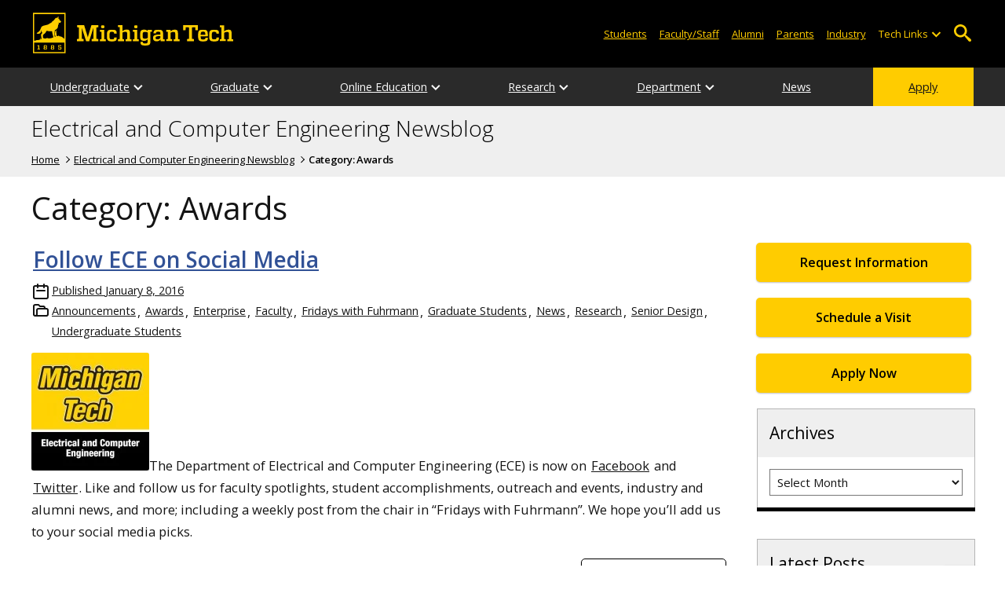

--- FILE ---
content_type: text/html; charset=UTF-8
request_url: https://blogs.mtu.edu/ece/category/awards/page/5/
body_size: 23156
content:
<!DOCTYPE html>
<html lang="en-US">

<head>
    <meta charset="UTF-8">
    <meta content="IE=edge" http-equiv="X-UA-Compatible">
    <meta content="width=device-width, initial-scale=1.0" name="viewport">
    <link rel="apple-touch-icon" href="//www.mtu.edu/apple-touch-icon.png?v=1" />
    <link rel="apple-touch-icon" sizes="114x114" href="//www.mtu.edu/apple-touch-icon-114.png" />
    <link rel="apple-touch-icon" sizes="180x180" href="//www.mtu.edu/apple-touch-icon-180.png" />
    <link rel="icon shortcut" href="//www.mtu.edu/favicon.ico?v=4" />
    <meta name='robots' content='index, follow, max-image-preview:large, max-snippet:-1, max-video-preview:-1' />
	<style>img:is([sizes="auto" i], [sizes^="auto," i]) { contain-intrinsic-size: 3000px 1500px }</style>
	
	<!-- This site is optimized with the Yoast SEO Premium plugin v26.3 (Yoast SEO v26.3) - https://yoast.com/wordpress/plugins/seo/ -->
	<title>Awards Archives | Page 5 of 6 | Electrical and Computer Engineering Newsblog</title>
	<meta name="description" content="All posts in Category: Awards on Electrical and Computer Engineering Newsblog." />
	<link rel="canonical" href="https://blogs.mtu.edu/ece/category/awards/page/5/" />
	<link rel="prev" href="https://blogs.mtu.edu/ece/category/awards/page/4/" />
	<link rel="next" href="https://blogs.mtu.edu/ece/category/awards/page/6/" />
	<meta property="og:locale" content="en_US" />
	<meta property="og:type" content="article" />
	<meta property="og:title" content="Awards Archives" />
	<meta property="og:url" content="https://blogs.mtu.edu/ece/category/awards/" />
	<meta property="og:site_name" content="Electrical and Computer Engineering Newsblog" />
	<meta name="twitter:card" content="summary_large_image" />
	<script type="application/ld+json" class="yoast-schema-graph">{"@context":"https://schema.org","@graph":[{"@type":"CollectionPage","@id":"https://blogs.mtu.edu/ece/category/awards/","url":"https://blogs.mtu.edu/ece/category/awards/page/5/","name":"Awards Archives | Page 5 of 6 | Electrical and Computer Engineering Newsblog","isPartOf":{"@id":"https://blogs.mtu.edu/ece/#website"},"breadcrumb":{"@id":"https://blogs.mtu.edu/ece/category/awards/page/5/#breadcrumb"},"inLanguage":"en-US"},{"@type":"BreadcrumbList","@id":"https://blogs.mtu.edu/ece/category/awards/page/5/#breadcrumb","itemListElement":[{"@type":"ListItem","position":1,"name":"Home","item":"https://blogs.mtu.edu/ece/"},{"@type":"ListItem","position":2,"name":"Awards"}]},{"@type":"WebSite","@id":"https://blogs.mtu.edu/ece/#website","url":"https://blogs.mtu.edu/ece/","name":"Electrical and Computer Engineering Newsblog","description":"Just another MTU Blogs weblog","potentialAction":[{"@type":"SearchAction","target":{"@type":"EntryPoint","urlTemplate":"https://blogs.mtu.edu/ece/?s={search_term_string}"},"query-input":{"@type":"PropertyValueSpecification","valueRequired":true,"valueName":"search_term_string"}}],"inLanguage":"en-US"}]}</script>
	<!-- / Yoast SEO Premium plugin. -->


<link rel='dns-prefetch' href='//www.mtu.edu' />
<link rel="alternate" type="application/rss+xml" title="Electrical and Computer Engineering Newsblog &raquo; Feed" href="https://blogs.mtu.edu/ece/feed/" />
<link rel="alternate" type="application/rss+xml" title="Electrical and Computer Engineering Newsblog &raquo; Awards Category Feed" href="https://blogs.mtu.edu/ece/category/awards/feed/" />
<style id='global-styles-inline-css'>
:root{--wp--preset--aspect-ratio--square: 1;--wp--preset--aspect-ratio--4-3: 4/3;--wp--preset--aspect-ratio--3-4: 3/4;--wp--preset--aspect-ratio--3-2: 3/2;--wp--preset--aspect-ratio--2-3: 2/3;--wp--preset--aspect-ratio--16-9: 16/9;--wp--preset--aspect-ratio--9-16: 9/16;--wp--preset--color--black: #000000;--wp--preset--color--cyan-bluish-gray: #abb8c3;--wp--preset--color--white: #ffffff;--wp--preset--color--pale-pink: #f78da7;--wp--preset--color--vivid-red: #cf2e2e;--wp--preset--color--luminous-vivid-orange: #ff6900;--wp--preset--color--luminous-vivid-amber: #fcb900;--wp--preset--color--light-green-cyan: #7bdcb5;--wp--preset--color--vivid-green-cyan: #00d084;--wp--preset--color--pale-cyan-blue: #8ed1fc;--wp--preset--color--vivid-cyan-blue: #0693e3;--wp--preset--color--vivid-purple: #9b51e0;--wp--preset--gradient--vivid-cyan-blue-to-vivid-purple: linear-gradient(135deg,rgba(6,147,227,1) 0%,rgb(155,81,224) 100%);--wp--preset--gradient--light-green-cyan-to-vivid-green-cyan: linear-gradient(135deg,rgb(122,220,180) 0%,rgb(0,208,130) 100%);--wp--preset--gradient--luminous-vivid-amber-to-luminous-vivid-orange: linear-gradient(135deg,rgba(252,185,0,1) 0%,rgba(255,105,0,1) 100%);--wp--preset--gradient--luminous-vivid-orange-to-vivid-red: linear-gradient(135deg,rgba(255,105,0,1) 0%,rgb(207,46,46) 100%);--wp--preset--gradient--very-light-gray-to-cyan-bluish-gray: linear-gradient(135deg,rgb(238,238,238) 0%,rgb(169,184,195) 100%);--wp--preset--gradient--cool-to-warm-spectrum: linear-gradient(135deg,rgb(74,234,220) 0%,rgb(151,120,209) 20%,rgb(207,42,186) 40%,rgb(238,44,130) 60%,rgb(251,105,98) 80%,rgb(254,248,76) 100%);--wp--preset--gradient--blush-light-purple: linear-gradient(135deg,rgb(255,206,236) 0%,rgb(152,150,240) 100%);--wp--preset--gradient--blush-bordeaux: linear-gradient(135deg,rgb(254,205,165) 0%,rgb(254,45,45) 50%,rgb(107,0,62) 100%);--wp--preset--gradient--luminous-dusk: linear-gradient(135deg,rgb(255,203,112) 0%,rgb(199,81,192) 50%,rgb(65,88,208) 100%);--wp--preset--gradient--pale-ocean: linear-gradient(135deg,rgb(255,245,203) 0%,rgb(182,227,212) 50%,rgb(51,167,181) 100%);--wp--preset--gradient--electric-grass: linear-gradient(135deg,rgb(202,248,128) 0%,rgb(113,206,126) 100%);--wp--preset--gradient--midnight: linear-gradient(135deg,rgb(2,3,129) 0%,rgb(40,116,252) 100%);--wp--preset--font-size--small: 13px;--wp--preset--font-size--medium: 20px;--wp--preset--font-size--large: 36px;--wp--preset--font-size--x-large: 42px;--wp--preset--spacing--20: 0.44rem;--wp--preset--spacing--30: 0.67rem;--wp--preset--spacing--40: 1rem;--wp--preset--spacing--50: 1.5rem;--wp--preset--spacing--60: 2.25rem;--wp--preset--spacing--70: 3.38rem;--wp--preset--spacing--80: 5.06rem;--wp--preset--shadow--natural: 6px 6px 9px rgba(0, 0, 0, 0.2);--wp--preset--shadow--deep: 12px 12px 50px rgba(0, 0, 0, 0.4);--wp--preset--shadow--sharp: 6px 6px 0px rgba(0, 0, 0, 0.2);--wp--preset--shadow--outlined: 6px 6px 0px -3px rgba(255, 255, 255, 1), 6px 6px rgba(0, 0, 0, 1);--wp--preset--shadow--crisp: 6px 6px 0px rgba(0, 0, 0, 1);}p{--wp--preset--font-size--smallest: 1.00em;--wp--preset--font-size--smaller: 1.30em;--wp--preset--font-size--small: 1.50em;--wp--preset--font-size--large: 1.80em;--wp--preset--font-size--larger: 2.10em;--wp--preset--font-size--largest: 2.25em;--wp--preset--font-family--georgia: Georgia;}:where(body) { margin: 0; }.wp-site-blocks > .alignleft { float: left; margin-right: 2em; }.wp-site-blocks > .alignright { float: right; margin-left: 2em; }.wp-site-blocks > .aligncenter { justify-content: center; margin-left: auto; margin-right: auto; }:where(.is-layout-flex){gap: 0.5em;}:where(.is-layout-grid){gap: 0.5em;}.is-layout-flow > .alignleft{float: left;margin-inline-start: 0;margin-inline-end: 2em;}.is-layout-flow > .alignright{float: right;margin-inline-start: 2em;margin-inline-end: 0;}.is-layout-flow > .aligncenter{margin-left: auto !important;margin-right: auto !important;}.is-layout-constrained > .alignleft{float: left;margin-inline-start: 0;margin-inline-end: 2em;}.is-layout-constrained > .alignright{float: right;margin-inline-start: 2em;margin-inline-end: 0;}.is-layout-constrained > .aligncenter{margin-left: auto !important;margin-right: auto !important;}.is-layout-constrained > :where(:not(.alignleft):not(.alignright):not(.alignfull)){margin-left: auto !important;margin-right: auto !important;}body .is-layout-flex{display: flex;}.is-layout-flex{flex-wrap: wrap;align-items: center;}.is-layout-flex > :is(*, div){margin: 0;}body .is-layout-grid{display: grid;}.is-layout-grid > :is(*, div){margin: 0;}body{padding-top: 0px;padding-right: 0px;padding-bottom: 0px;padding-left: 0px;}a:where(:not(.wp-element-button)){text-decoration: underline;}:root :where(.wp-element-button, .wp-block-button__link){background-color: #32373c;border-width: 0;color: #fff;font-family: inherit;font-size: inherit;line-height: inherit;padding: calc(0.667em + 2px) calc(1.333em + 2px);text-decoration: none;}.has-black-color{color: var(--wp--preset--color--black) !important;}.has-cyan-bluish-gray-color{color: var(--wp--preset--color--cyan-bluish-gray) !important;}.has-white-color{color: var(--wp--preset--color--white) !important;}.has-pale-pink-color{color: var(--wp--preset--color--pale-pink) !important;}.has-vivid-red-color{color: var(--wp--preset--color--vivid-red) !important;}.has-luminous-vivid-orange-color{color: var(--wp--preset--color--luminous-vivid-orange) !important;}.has-luminous-vivid-amber-color{color: var(--wp--preset--color--luminous-vivid-amber) !important;}.has-light-green-cyan-color{color: var(--wp--preset--color--light-green-cyan) !important;}.has-vivid-green-cyan-color{color: var(--wp--preset--color--vivid-green-cyan) !important;}.has-pale-cyan-blue-color{color: var(--wp--preset--color--pale-cyan-blue) !important;}.has-vivid-cyan-blue-color{color: var(--wp--preset--color--vivid-cyan-blue) !important;}.has-vivid-purple-color{color: var(--wp--preset--color--vivid-purple) !important;}.has-black-background-color{background-color: var(--wp--preset--color--black) !important;}.has-cyan-bluish-gray-background-color{background-color: var(--wp--preset--color--cyan-bluish-gray) !important;}.has-white-background-color{background-color: var(--wp--preset--color--white) !important;}.has-pale-pink-background-color{background-color: var(--wp--preset--color--pale-pink) !important;}.has-vivid-red-background-color{background-color: var(--wp--preset--color--vivid-red) !important;}.has-luminous-vivid-orange-background-color{background-color: var(--wp--preset--color--luminous-vivid-orange) !important;}.has-luminous-vivid-amber-background-color{background-color: var(--wp--preset--color--luminous-vivid-amber) !important;}.has-light-green-cyan-background-color{background-color: var(--wp--preset--color--light-green-cyan) !important;}.has-vivid-green-cyan-background-color{background-color: var(--wp--preset--color--vivid-green-cyan) !important;}.has-pale-cyan-blue-background-color{background-color: var(--wp--preset--color--pale-cyan-blue) !important;}.has-vivid-cyan-blue-background-color{background-color: var(--wp--preset--color--vivid-cyan-blue) !important;}.has-vivid-purple-background-color{background-color: var(--wp--preset--color--vivid-purple) !important;}.has-black-border-color{border-color: var(--wp--preset--color--black) !important;}.has-cyan-bluish-gray-border-color{border-color: var(--wp--preset--color--cyan-bluish-gray) !important;}.has-white-border-color{border-color: var(--wp--preset--color--white) !important;}.has-pale-pink-border-color{border-color: var(--wp--preset--color--pale-pink) !important;}.has-vivid-red-border-color{border-color: var(--wp--preset--color--vivid-red) !important;}.has-luminous-vivid-orange-border-color{border-color: var(--wp--preset--color--luminous-vivid-orange) !important;}.has-luminous-vivid-amber-border-color{border-color: var(--wp--preset--color--luminous-vivid-amber) !important;}.has-light-green-cyan-border-color{border-color: var(--wp--preset--color--light-green-cyan) !important;}.has-vivid-green-cyan-border-color{border-color: var(--wp--preset--color--vivid-green-cyan) !important;}.has-pale-cyan-blue-border-color{border-color: var(--wp--preset--color--pale-cyan-blue) !important;}.has-vivid-cyan-blue-border-color{border-color: var(--wp--preset--color--vivid-cyan-blue) !important;}.has-vivid-purple-border-color{border-color: var(--wp--preset--color--vivid-purple) !important;}.has-vivid-cyan-blue-to-vivid-purple-gradient-background{background: var(--wp--preset--gradient--vivid-cyan-blue-to-vivid-purple) !important;}.has-light-green-cyan-to-vivid-green-cyan-gradient-background{background: var(--wp--preset--gradient--light-green-cyan-to-vivid-green-cyan) !important;}.has-luminous-vivid-amber-to-luminous-vivid-orange-gradient-background{background: var(--wp--preset--gradient--luminous-vivid-amber-to-luminous-vivid-orange) !important;}.has-luminous-vivid-orange-to-vivid-red-gradient-background{background: var(--wp--preset--gradient--luminous-vivid-orange-to-vivid-red) !important;}.has-very-light-gray-to-cyan-bluish-gray-gradient-background{background: var(--wp--preset--gradient--very-light-gray-to-cyan-bluish-gray) !important;}.has-cool-to-warm-spectrum-gradient-background{background: var(--wp--preset--gradient--cool-to-warm-spectrum) !important;}.has-blush-light-purple-gradient-background{background: var(--wp--preset--gradient--blush-light-purple) !important;}.has-blush-bordeaux-gradient-background{background: var(--wp--preset--gradient--blush-bordeaux) !important;}.has-luminous-dusk-gradient-background{background: var(--wp--preset--gradient--luminous-dusk) !important;}.has-pale-ocean-gradient-background{background: var(--wp--preset--gradient--pale-ocean) !important;}.has-electric-grass-gradient-background{background: var(--wp--preset--gradient--electric-grass) !important;}.has-midnight-gradient-background{background: var(--wp--preset--gradient--midnight) !important;}.has-small-font-size{font-size: var(--wp--preset--font-size--small) !important;}.has-medium-font-size{font-size: var(--wp--preset--font-size--medium) !important;}.has-large-font-size{font-size: var(--wp--preset--font-size--large) !important;}.has-x-large-font-size{font-size: var(--wp--preset--font-size--x-large) !important;}p.has-smallest-font-size{font-size: var(--wp--preset--font-size--smallest) !important;}p.has-smaller-font-size{font-size: var(--wp--preset--font-size--smaller) !important;}p.has-small-font-size{font-size: var(--wp--preset--font-size--small) !important;}p.has-large-font-size{font-size: var(--wp--preset--font-size--large) !important;}p.has-larger-font-size{font-size: var(--wp--preset--font-size--larger) !important;}p.has-largest-font-size{font-size: var(--wp--preset--font-size--largest) !important;}p.has-georgia-font-family{font-family: var(--wp--preset--font-family--georgia) !important;}
:where(.wp-block-post-template.is-layout-flex){gap: 1.25em;}:where(.wp-block-post-template.is-layout-grid){gap: 1.25em;}
:where(.wp-block-columns.is-layout-flex){gap: 2em;}:where(.wp-block-columns.is-layout-grid){gap: 2em;}
:root :where(.wp-block-pullquote){font-size: 1.5em;line-height: 1.6;}
</style>
<link rel="stylesheet" href="https://www.mtu.edu/mtu_resources/styles/n/normalize.css"><link rel="stylesheet" href="https://www.mtu.edu/mtu_resources/styles/n/base.css"><link rel="stylesheet" href="https://blogs.mtu.edu/ece/wp-content/themes/michigantech-2016/public/app.76ced7.css"><link rel="stylesheet" href="https://blogs.mtu.edu/ece/wp-content/themes/michigantech-2016/public/blocks.65241d.css"><link rel="stylesheet" href="https://www.mtu.edu/mtu_resources/styles/n/print.css" media="print"><link rel="stylesheet" href="https://blogs.mtu.edu/ece/wp-content/themes/michigantech-2016/style.css">	<!-- Google Tag Manager -->
	<script>
		(function(w,d,s,l,i){w[l]=w[l]||[];w[l].push({'gtm.start': new Date().getTime(),event:'gtm.js'});var f=d.getElementsByTagName(s)[0], j=d.createElement(s),dl=l!='dataLayer'?'&l='+l:'';j.async=true;j.src= 'https://gtm-tagging-1.mtu.edu/gtm.js?id='+i+dl;f.parentNode.insertBefore(j,f); })(window,document,'script','dataLayer','GTM-K6W7S4L9');
	</script>
	<!-- End Google Tag Manager -->

	<script>	
		window.dataLayer = window.dataLayer || [];
		function gtag() {
			dataLayer.push(arguments);
		}

		if (window.devicePixelRatio > 1.5) {
			gtag({
				retina: "true",
			});
		} else {
			gtag({
				retina: "false",
			});
		}
	</script>    <link rel="preconnect" href="https://fonts.googleapis.com" />
    <link rel="preconnect" href="https://fonts.gstatic.com" crossorigin />
    <link href="https://fonts.googleapis.com/css2?family=Open+Sans:ital,wght@0,300;0,400;0,600;1,400;1,600&display=swap" rel="stylesheet" rel="preload" as="style" /></head>

<body class="archive paged category category-awards category-83 paged-5 category-paged-5 wp-theme-michigantech-2016">
    	<!-- Google Tag Manager (noscript) -->
	<noscript>
		<iframe src="https://gtm-tagging-1.mtu.edu/ns.html?id=GTM-K6W7S4L9" height="0" width="0" style="display:none;visibility:hidden"></iframe>
	</noscript>
	<!-- End Google Tag Manager (noscript) -->    
    <div class="stick">
        <div class="skip-links"
     id="skip">
    <a href="#main">Skip to page content</a>
    <a href="#mtu-footer">Skip to footer navigation</a>
</div>

<div class="nav">
    <div class="pre-nav-wrapper background-black">
        <div class="pre-nav">
            <button class="mobile-menu-button hide-for-desktop"
                    data-inactive>
                <span class="mobile-button-text">Menu</span>
            </button>

            <div class="pre-nav-logo">
                <a class="pre-nav-logo-link"
                   href="http://www.mtu.edu">
                    <img alt="Michigan Tech Logo"
                         class="pre-nav-logo-image"
                         src="https://www.mtu.edu/mtu_resources/images/logos/michigan-tech-logo-full-yellow.svg"
                         width="255"
                         height="45" />
                </a>
            </div>

            <div class="audience-search display-audience show-for-desktop">
                <div class="audience-wrapper show-for-desktop">
                    <ul aria-label="Audiences"
                        class="audience-nav">
                        <li class="menu_item">
                            <a class="menu_link"
                               href="https://www.mtu.edu/current/">
                                Students
                            </a>
                        </li>

                        <li class="menu_item">
                            <a class="menu_link"
                               href="https://www.mtu.edu/faculty-staff/">
                                Faculty/Staff
                            </a>
                        </li>

                        <li class="menu_item">
                            <a class="menu_link"
                               href="https://www.mtu.edu/alumni/">
                                Alumni
                            </a>
                        </li>

                        <li class="menu_item">
                            <a class="menu_link"
                               href="https://www.mtu.edu/parentsfamily/">
                                Parents
                            </a>
                        </li>

                        <li class="menu_item">
                            <a class="menu_link"
                               href="https://www.mtu.edu/industry/">
                                Industry
                            </a>
                        </li>

                        <li class="menu_item tech-links">
                            <div class="menu_link">
                                Tech Links
                            </div>

                            <button aria-label="Open sub-menu"
                                    class="submenu-button arrow"></button>

                            <ul class="tech-links-menu menu_submenu">
    <li class="submenu_item">
        <a class="link-az" href="https://www.mtu.edu/a2z/">
            A to Z
        </a>
    </li>

    <li class="submenu_item">
        <a class="link-banweb" href="https://banweb.mtu.edu/">
            Banweb
        </a>
    </li>

    <li class="submenu_item">
        <a class="link-map" href="https://map.mtu.edu/?id=1308">
            Campus Map
        </a>
    </li>

    <li class="submenu_item">
        <a class="link-canvas" href="https://mtu.instructure.com/">
            Canvas
        </a>
    </li>

    <li class="submenu_item">
        <a class="link-email" href="https://mail.google.com/a/mtu.edu/">
            Email
        </a>
    </li>
    
    <li class="submenu_item">
        <a class="link-mymt" href="https://mymichigantech.mtu.edu/">
            MyMichiganTech
        </a>
    </li>

    <li class="submenu_item">
        <a class="link-sds" href="https://www.mtu.edu/sds/">
            Safety Data Sheets
        </a>
    </li>
</ul>
                        </li>
                    </ul>
                </div>

                <div class="desktop-search-bar search-bar show-for-desktop">
                    <form action="https://www.mtu.edu/search/"
                          class="search-fields invisible">
                        <label for="desktop-search">
                            Search
                        </label>

                        <input class="search-text"
                               id="desktop-search"
                               name="q"
                               type="search" />

                        <button class="search-clear">
                            Clear Search Input
                        </button>

                        <label for="search-options"
                               hidden>
                            Search Category
                        </label>

                        <select class="search-options"
                                id="search-options">
                            <option value="mtu">
                                Michigan Tech
                            </option>

                            <option data-action="https://blogs.mtu.edu/ece"
                                    data-name="s"
                                    value="site">
                                This Site
                            </option>

                            <option data-action="https://www.mtu.edu/majors"
                                    value="programs">
                                Programs
                            </option>

                            <option value="directory">
                                Directory
                            </option>
                        </select>

                        <button class="search-button"
                                type="submit">
                            Go
                        </button>
                    </form>

                    <button aria-expanded="false"
                            class="search-toggle-button">
                        Open Search
                    </button>
                </div>
            </div>
        </div>
    </div>

        <nav class="nav-bar show-for-desktop">
        <ul aria-label="Main Navigation"
            class="menu">
            <li class="menu_item menu_has-submenu menu_has-submenu menu_item">
                            <a class="menu_link" href="//www.mtu.edu/ece/undergraduate/" aria-expanded="false">
                    Undergraduate
                </a>

                <button class="submenu-button arrow" aria-label="Open sub-menu"></button>

                <ul class="menu_submenu">
                                            <li class="submenu_item">
                            <a class="submenu_link" href="//www.mtu.edu/ece/undergraduate/electrical/">
                                <span>Electrical Engineering BS</span>
                            </a>
                        </li>
                                            <li class="submenu_item">
                            <a class="submenu_link" href="//www.mtu.edu/ece/undergraduate/computer/">
                                <span>Computer Engineering BS</span>
                            </a>
                        </li>
                                            <li class="submenu_item">
                            <a class="submenu_link" href="//www.mtu.edu/ece/undergraduate/robotics/">
                                <span>Robotics Engineering BS</span>
                            </a>
                        </li>
                                            <li class="submenu_item">
                            <a class="submenu_link" href="//www.mtu.edu/ece/undergraduate/minor/">
                                <span>Electrical Engineering Minor</span>
                            </a>
                        </li>
                                            <li class="submenu_item">
                            <a class="submenu_link" href="//www.mtu.edu/ece/undergraduate/electric-power/">
                                <span>Electric Power Engineering Certificate</span>
                            </a>
                        </li>
                                            <li class="submenu_item">
                            <a class="submenu_link" href="//www.mtu.edu/ece/undergraduate/capstone/">
                                <span>Capstone</span>
                            </a>
                        </li>
                                            <li class="submenu_item">
                            <a class="submenu_link" href="https://www.banweb.mtu.edu/pls/owa/studev.stu_ctg_utils.p_display_class_facbio?ps_department=EE&#038;PS_STYLE_DEPT=ece&#038;ps_level=UG&#038;ps_faculty=all">
                                <span>Departmental Courses</span>
                            </a>
                        </li>
                                            <li class="submenu_item">
                            <a class="submenu_link" href="//www.mtu.edu/ece/undergraduate/advising/">
                                <span>Advising</span>
                            </a>
                        </li>
                                            <li class="submenu_item">
                            <a class="submenu_link" href="//www.mtu.edu/ece/undergraduate/accreditation/">
                                <span>Accreditation</span>
                            </a>
                        </li>
                                            <li class="submenu_item">
                            <a class="submenu_link" href="//www.mtu.edu/ece/undergraduate/student-orgs/">
                                <span>Student Organizations</span>
                            </a>
                        </li>
                                            <li class="submenu_item">
                            <a class="submenu_link" href="//www.mtu.edu/ece/undergraduate/advising/learning-center/">
                                <span>Learning Center</span>
                            </a>
                        </li>
                                    </ul>
                    </li>
            <li class="menu_item menu_has-submenu menu_has-submenu menu_item">
                            <a class="menu_link" href="//www.mtu.edu/ece/graduate/" aria-expanded="false">
                    Graduate
                </a>

                <button class="submenu-button arrow" aria-label="Open sub-menu"></button>

                <ul class="menu_submenu">
                                            <li class="submenu_item">
                            <a class="submenu_link" href="//www.mtu.edu/ece/graduate/electrical/">
                                <span>Electrical Engineering PhD</span>
                            </a>
                        </li>
                                            <li class="submenu_item">
                            <a class="submenu_link" href="//www.mtu.edu/ece/graduate/computer/">
                                <span>Computer Engineering PhD</span>
                            </a>
                        </li>
                                            <li class="submenu_item">
                            <a class="submenu_link" href="//www.mtu.edu/ece/graduate/ms/">
                                <span>Electrical and Computer Engineering MS</span>
                            </a>
                        </li>
                                            <li class="submenu_item">
                            <a class="submenu_link" href="//www.mtu.edu/ece/graduate/certificates/">
                                <span>Graduate Certificates</span>
                            </a>
                        </li>
                                            <li class="submenu_item">
                            <a class="submenu_link" href="https://www.banweb.mtu.edu/pls/owa/studev.stu_ctg_utils.p_display_class_facbio?ps_department=EE&#038;PS_STYLE_DEPT=ece&#038;ps_level=5000&#038;ps_faculty=all">
                                <span>Departmental Courses</span>
                            </a>
                        </li>
                                            <li class="submenu_item">
                            <a class="submenu_link" href="//www.mtu.edu/gradschool/prospective/apply-now/">
                                <span>Admissions</span>
                            </a>
                        </li>
                                            <li class="submenu_item">
                            <a class="submenu_link" href="//www.mtu.edu/ece/graduate/advising/">
                                <span>Advising/FAQs</span>
                            </a>
                        </li>
                                            <li class="submenu_item">
                            <a class="submenu_link" href="//www.mtu.edu/ece/graduate/handbook/">
                                <span>Graduate Handbook</span>
                            </a>
                        </li>
                                    </ul>
                    </li>
            <li class="menu_item menu_has-submenu menu_has-submenu menu_item">
                            <a class="menu_link" href="" aria-expanded="false">
                    Online Education
                </a>

                <button class="submenu-button arrow" aria-label="Open sub-menu"></button>

                <ul class="menu_submenu">
                                            <li class="submenu_item">
                            <a class="submenu_link" href="//www.mtu.edu/ece/online/msece-power/">
                                <span>Electrical and Computer Engineering MS, Focus in Power Systems</span>
                            </a>
                        </li>
                                            <li class="submenu_item">
                            <a class="submenu_link" href="//www.mtu.edu/ece/online/certificates/">
                                <span>Certificates</span>
                            </a>
                        </li>
                                            <li class="submenu_item">
                            <a class="submenu_link" href="//www.mtu.edu/ece/online/courses/">
                                <span>Online Course Schedule</span>
                            </a>
                        </li>
                                    </ul>
                    </li>
            <li class="menu_item menu_has-submenu menu_has-submenu menu_item">
                            <a class="menu_link" href="" aria-expanded="false">
                    Research
                </a>

                <button class="submenu-button arrow" aria-label="Open sub-menu"></button>

                <ul class="menu_submenu">
                                            <li class="submenu_item">
                            <a class="submenu_link" href="//www.mtu.edu/ece/research/focus/">
                                <span>Focus</span>
                            </a>
                        </li>
                                            <li class="submenu_item">
                            <a class="submenu_link" href="//www.mtu.edu/ece/research/current/">
                                <span>Current</span>
                            </a>
                        </li>
                                            <li class="submenu_item">
                            <a class="submenu_link" href="//www.mtu.edu/ece/research/labs/">
                                <span>Labs and Centers</span>
                            </a>
                        </li>
                                    </ul>
                    </li>
            <li class="menu_item menu_has-submenu menu_has-submenu menu_item">
                            <a class="menu_link" href="" aria-expanded="false">
                    Department
                </a>

                <button class="submenu-button arrow" aria-label="Open sub-menu"></button>

                <ul class="menu_submenu">
                                            <li class="submenu_item">
                            <a class="submenu_link" href="//www.mtu.edu/ece/department/chair/">
                                <span>Message from the Chair</span>
                            </a>
                        </li>
                                            <li class="submenu_item">
                            <a class="submenu_link" href="//www.mtu.edu/ece/department/about/">
                                <span>About</span>
                            </a>
                        </li>
                                            <li class="submenu_item">
                            <a class="submenu_link" href="//www.mtu.edu/ece/department/alumni/">
                                <span>Alumni</span>
                            </a>
                        </li>
                                            <li class="submenu_item">
                            <a class="submenu_link" href="//www.mtu.edu/ece/department/industry/">
                                <span>Industry Relations</span>
                            </a>
                        </li>
                                            <li class="submenu_item">
                            <a class="submenu_link" href="//www.mtu.edu/ece/department/faculty/">
                                <span>Faculty Directory</span>
                            </a>
                        </li>
                                            <li class="submenu_item">
                            <a class="submenu_link" href="//www.mtu.edu/ece/department/staff/">
                                <span>Staff Directory</span>
                            </a>
                        </li>
                                            <li class="submenu_item">
                            <a class="submenu_link" href="//www.mtu.edu/ece/department/giving/">
                                <span>Giving Opportunities</span>
                            </a>
                        </li>
                                            <li class="submenu_item">
                            <a class="submenu_link" href="//www.mtu.edu/ece/department/contact/">
                                <span>Contact Us</span>
                            </a>
                        </li>
                                            <li class="submenu_item">
                            <a class="submenu_link" href="//www.mtu.edu/ece/department/openings/">
                                <span>Job Openings</span>
                            </a>
                        </li>
                                            <li class="submenu_item">
                            <a class="submenu_link" href="//www.mtu.edu/ece/department/student-awards/">
                                <span>Student Awards</span>
                            </a>
                        </li>
                                            <li class="submenu_item">
                            <a class="submenu_link" href="//www.mtu.edu/ece/department/advisory/">
                                <span>Advisory Committee</span>
                            </a>
                        </li>
                                            <li class="submenu_item">
                            <a class="submenu_link" href="//www.mtu.edu/ece/department/safety/">
                                <span>Safety</span>
                            </a>
                        </li>
                                    </ul>
                    </li>
            <li class="menu_item menu_has-submenu">
                            <a class="menu_link" href="//www.mtu.edu/ece/news/">
                    News
                </a>
                    </li>
            <li class="menu_item menu_item-yellow menu_has-submenu menu_item">
                            <a class="menu_link" href="//www.mtu.edu/apply/">
                    Apply
                </a>
                    </li>
            </ul>
    </nav>

    <nav class="offscreen-nav invisible">
        <div class="mobile-search-bar search-bar">
            <form action="https://www.mtu.edu/search/">
                <label for="mobile-search"
                       hidden>
                    Search
                </label>

                <input class="search-text"
                       id="mobile-search"
                       name="q"
                       placeholder="Search"
                       type="search" />

                <button class="search-clear">
                    Clear Search Input
                </button>

                <label for="mobile-search-options"
                       hidden>
                    Search Category
                </label>

                <select class="search-options"
                        id="mobile-search-options">
                    <option value="mtu">
                        Michigan Tech
                    </option>

                    <option data-action="https://blogs.mtu.edu/ece"
                            data-name="s"
                            value="site">
                        This Blog
                    </option>

                    <option data-action="https://www.mtu.edu/majors"
                            value="programs">
                        Programs
                    </option>

                    <option value="directory">
                        Directory
                    </option>
                </select>

                <button class="search-button"
                        type="submit">
                    Search
                </button>
            </form>
        </div>

        <ul class="menu"
            aria-label="Main Navigation">
            <li class="menu_item menu_has-submenu menu_has-submenu menu_item">
                            <a class="menu_link" href="//www.mtu.edu/ece/undergraduate/" aria-expanded="false">
                    Undergraduate
                </a>

                <button class="submenu-button arrow" aria-label="Open sub-menu"></button>

                <ul class="menu_submenu">
                                            <li class="submenu_item">
                            <a class="submenu_link" href="//www.mtu.edu/ece/undergraduate/electrical/">
                                <span>Electrical Engineering BS</span>
                            </a>
                        </li>
                                            <li class="submenu_item">
                            <a class="submenu_link" href="//www.mtu.edu/ece/undergraduate/computer/">
                                <span>Computer Engineering BS</span>
                            </a>
                        </li>
                                            <li class="submenu_item">
                            <a class="submenu_link" href="//www.mtu.edu/ece/undergraduate/robotics/">
                                <span>Robotics Engineering BS</span>
                            </a>
                        </li>
                                            <li class="submenu_item">
                            <a class="submenu_link" href="//www.mtu.edu/ece/undergraduate/minor/">
                                <span>Electrical Engineering Minor</span>
                            </a>
                        </li>
                                            <li class="submenu_item">
                            <a class="submenu_link" href="//www.mtu.edu/ece/undergraduate/electric-power/">
                                <span>Electric Power Engineering Certificate</span>
                            </a>
                        </li>
                                            <li class="submenu_item">
                            <a class="submenu_link" href="//www.mtu.edu/ece/undergraduate/capstone/">
                                <span>Capstone</span>
                            </a>
                        </li>
                                            <li class="submenu_item">
                            <a class="submenu_link" href="https://www.banweb.mtu.edu/pls/owa/studev.stu_ctg_utils.p_display_class_facbio?ps_department=EE&#038;PS_STYLE_DEPT=ece&#038;ps_level=UG&#038;ps_faculty=all">
                                <span>Departmental Courses</span>
                            </a>
                        </li>
                                            <li class="submenu_item">
                            <a class="submenu_link" href="//www.mtu.edu/ece/undergraduate/advising/">
                                <span>Advising</span>
                            </a>
                        </li>
                                            <li class="submenu_item">
                            <a class="submenu_link" href="//www.mtu.edu/ece/undergraduate/accreditation/">
                                <span>Accreditation</span>
                            </a>
                        </li>
                                            <li class="submenu_item">
                            <a class="submenu_link" href="//www.mtu.edu/ece/undergraduate/student-orgs/">
                                <span>Student Organizations</span>
                            </a>
                        </li>
                                            <li class="submenu_item">
                            <a class="submenu_link" href="//www.mtu.edu/ece/undergraduate/advising/learning-center/">
                                <span>Learning Center</span>
                            </a>
                        </li>
                                    </ul>
                    </li>
            <li class="menu_item menu_has-submenu menu_has-submenu menu_item">
                            <a class="menu_link" href="//www.mtu.edu/ece/graduate/" aria-expanded="false">
                    Graduate
                </a>

                <button class="submenu-button arrow" aria-label="Open sub-menu"></button>

                <ul class="menu_submenu">
                                            <li class="submenu_item">
                            <a class="submenu_link" href="//www.mtu.edu/ece/graduate/electrical/">
                                <span>Electrical Engineering PhD</span>
                            </a>
                        </li>
                                            <li class="submenu_item">
                            <a class="submenu_link" href="//www.mtu.edu/ece/graduate/computer/">
                                <span>Computer Engineering PhD</span>
                            </a>
                        </li>
                                            <li class="submenu_item">
                            <a class="submenu_link" href="//www.mtu.edu/ece/graduate/ms/">
                                <span>Electrical and Computer Engineering MS</span>
                            </a>
                        </li>
                                            <li class="submenu_item">
                            <a class="submenu_link" href="//www.mtu.edu/ece/graduate/certificates/">
                                <span>Graduate Certificates</span>
                            </a>
                        </li>
                                            <li class="submenu_item">
                            <a class="submenu_link" href="https://www.banweb.mtu.edu/pls/owa/studev.stu_ctg_utils.p_display_class_facbio?ps_department=EE&#038;PS_STYLE_DEPT=ece&#038;ps_level=5000&#038;ps_faculty=all">
                                <span>Departmental Courses</span>
                            </a>
                        </li>
                                            <li class="submenu_item">
                            <a class="submenu_link" href="//www.mtu.edu/gradschool/prospective/apply-now/">
                                <span>Admissions</span>
                            </a>
                        </li>
                                            <li class="submenu_item">
                            <a class="submenu_link" href="//www.mtu.edu/ece/graduate/advising/">
                                <span>Advising/FAQs</span>
                            </a>
                        </li>
                                            <li class="submenu_item">
                            <a class="submenu_link" href="//www.mtu.edu/ece/graduate/handbook/">
                                <span>Graduate Handbook</span>
                            </a>
                        </li>
                                    </ul>
                    </li>
            <li class="menu_item menu_has-submenu menu_has-submenu menu_item">
                            <a class="menu_link" href="" aria-expanded="false">
                    Online Education
                </a>

                <button class="submenu-button arrow" aria-label="Open sub-menu"></button>

                <ul class="menu_submenu">
                                            <li class="submenu_item">
                            <a class="submenu_link" href="//www.mtu.edu/ece/online/msece-power/">
                                <span>Electrical and Computer Engineering MS, Focus in Power Systems</span>
                            </a>
                        </li>
                                            <li class="submenu_item">
                            <a class="submenu_link" href="//www.mtu.edu/ece/online/certificates/">
                                <span>Certificates</span>
                            </a>
                        </li>
                                            <li class="submenu_item">
                            <a class="submenu_link" href="//www.mtu.edu/ece/online/courses/">
                                <span>Online Course Schedule</span>
                            </a>
                        </li>
                                    </ul>
                    </li>
            <li class="menu_item menu_has-submenu menu_has-submenu menu_item">
                            <a class="menu_link" href="" aria-expanded="false">
                    Research
                </a>

                <button class="submenu-button arrow" aria-label="Open sub-menu"></button>

                <ul class="menu_submenu">
                                            <li class="submenu_item">
                            <a class="submenu_link" href="//www.mtu.edu/ece/research/focus/">
                                <span>Focus</span>
                            </a>
                        </li>
                                            <li class="submenu_item">
                            <a class="submenu_link" href="//www.mtu.edu/ece/research/current/">
                                <span>Current</span>
                            </a>
                        </li>
                                            <li class="submenu_item">
                            <a class="submenu_link" href="//www.mtu.edu/ece/research/labs/">
                                <span>Labs and Centers</span>
                            </a>
                        </li>
                                    </ul>
                    </li>
            <li class="menu_item menu_has-submenu menu_has-submenu menu_item">
                            <a class="menu_link" href="" aria-expanded="false">
                    Department
                </a>

                <button class="submenu-button arrow" aria-label="Open sub-menu"></button>

                <ul class="menu_submenu">
                                            <li class="submenu_item">
                            <a class="submenu_link" href="//www.mtu.edu/ece/department/chair/">
                                <span>Message from the Chair</span>
                            </a>
                        </li>
                                            <li class="submenu_item">
                            <a class="submenu_link" href="//www.mtu.edu/ece/department/about/">
                                <span>About</span>
                            </a>
                        </li>
                                            <li class="submenu_item">
                            <a class="submenu_link" href="//www.mtu.edu/ece/department/alumni/">
                                <span>Alumni</span>
                            </a>
                        </li>
                                            <li class="submenu_item">
                            <a class="submenu_link" href="//www.mtu.edu/ece/department/industry/">
                                <span>Industry Relations</span>
                            </a>
                        </li>
                                            <li class="submenu_item">
                            <a class="submenu_link" href="//www.mtu.edu/ece/department/faculty/">
                                <span>Faculty Directory</span>
                            </a>
                        </li>
                                            <li class="submenu_item">
                            <a class="submenu_link" href="//www.mtu.edu/ece/department/staff/">
                                <span>Staff Directory</span>
                            </a>
                        </li>
                                            <li class="submenu_item">
                            <a class="submenu_link" href="//www.mtu.edu/ece/department/giving/">
                                <span>Giving Opportunities</span>
                            </a>
                        </li>
                                            <li class="submenu_item">
                            <a class="submenu_link" href="//www.mtu.edu/ece/department/contact/">
                                <span>Contact Us</span>
                            </a>
                        </li>
                                            <li class="submenu_item">
                            <a class="submenu_link" href="//www.mtu.edu/ece/department/openings/">
                                <span>Job Openings</span>
                            </a>
                        </li>
                                            <li class="submenu_item">
                            <a class="submenu_link" href="//www.mtu.edu/ece/department/student-awards/">
                                <span>Student Awards</span>
                            </a>
                        </li>
                                            <li class="submenu_item">
                            <a class="submenu_link" href="//www.mtu.edu/ece/department/advisory/">
                                <span>Advisory Committee</span>
                            </a>
                        </li>
                                            <li class="submenu_item">
                            <a class="submenu_link" href="//www.mtu.edu/ece/department/safety/">
                                <span>Safety</span>
                            </a>
                        </li>
                                    </ul>
                    </li>
            <li class="menu_item menu_has-submenu">
                            <a class="menu_link" href="//www.mtu.edu/ece/news/">
                    News
                </a>
                    </li>
            <li class="menu_item menu_item-yellow menu_has-submenu menu_item">
                            <a class="menu_link" href="//www.mtu.edu/apply/">
                    Apply
                </a>
                    </li>
    
            <li class="menu_item menu_has-submenu menu_item-black">
                <div class="menu_link">
                    Info For . . .
                </div>

                <button aria-label="Open sub-menu"
                        class="submenu-button arrow"></button>

                <ul class="tech-links-menu menu_submenu">
                    <li class="submenu_item">
                        <a class="link-az"
                           href="https://www.mtu.edu/current/">
                            Students
                        </a>
                    </li>

                    <li class="submenu_item">
                        <a class="link-az"
                           href="https://www.mtu.edu/faculty-staff/">
                            Faculty/Staff
                        </a>
                    </li>

                    <li class="submenu_item">
                        <a class="link-az"
                           href="https://www.mtu.edu/alumni/">
                            Alumni
                        </a>
                    </li>

                    <li class="submenu_item">
                        <a class="link-az"
                           href="https://www.mtu.edu/parents/">
                            Parents
                        </a>
                    </li>
                </ul>
            </li>

            <li class="menu_item menu_has-submenu menu_item-black">
                <div class="menu_link">
                    Tech Links
                </div>

                <button aria-label="Open sub-menu"
                        class="submenu-button arrow"></button>

                <ul class="tech-links-menu menu_submenu">
    <li class="submenu_item">
        <a class="link-az" href="https://www.mtu.edu/a2z/">
            A to Z
        </a>
    </li>

    <li class="submenu_item">
        <a class="link-banweb" href="https://banweb.mtu.edu/">
            Banweb
        </a>
    </li>

    <li class="submenu_item">
        <a class="link-map" href="https://map.mtu.edu/?id=1308">
            Campus Map
        </a>
    </li>

    <li class="submenu_item">
        <a class="link-canvas" href="https://mtu.instructure.com/">
            Canvas
        </a>
    </li>

    <li class="submenu_item">
        <a class="link-email" href="https://mail.google.com/a/mtu.edu/">
            Email
        </a>
    </li>
    
    <li class="submenu_item">
        <a class="link-mymt" href="https://mymichigantech.mtu.edu/">
            MyMichiganTech
        </a>
    </li>

    <li class="submenu_item">
        <a class="link-sds" href="https://www.mtu.edu/sds/">
            Safety Data Sheets
        </a>
    </li>
</ul>
            </li>
        </ul>
    </nav>
</div>
        <section class="background-light-gray">
    <div class="site-title-wrapper">
        <div class="site-title">
            <div class="title">
                                    <span>
                        <a href="https://blogs.mtu.edu/ece">Electrical and Computer Engineering Newsblog</a>
                    </span>
                            </div>

                            <div aria-label="breadcrumbs" class="breadcrumbs" id="breadcrumbs" role="navigation">
                    <ul>
                                                                                    <li>
                                    <a href="http://www.mtu.edu/ece/">Home</a>
                                </li>
                                                                                                                <li>
                                    <a href="https://blogs.mtu.edu/ece">Electrical and Computer Engineering Newsblog</a>
                                </li>
                                                                                                                <li class="active">Category: <span>Awards</span></li>
                                                                        </ul>
                </div>
                    </div>
    </div>
</section>

        <div class="main" id="main" role="main">
            <section aria-label="main content" class="body-section" id="body_section">
                <div class="full-width">
                    <div class="clearer"></div>

                    
                                            <h1 class="pagetitle">
                            Category: <span>Awards</span>
                        </h1>
                    
                    
                    <div class="content rsidebar" id="content">
                            
        
            
                    <article class="main-content post-759 post type-post status-publish format-standard hentry category-announcements category-awards category-enterprise category-faculty category-fridays-with-fuhrmann category-graduate-students category-news category-research category-senior-design category-undergraduate-students">
    <div class="entry-header">
        <h2 class="entry-title">
                                <a href="https://blogs.mtu.edu/ece/2016/01/08/follow-ece-on-social-media/">Follow ECE on Social Media</a>
                        </h2>

        <div class="post-meta">
            <div class="post-meta__item post-meta__item_date">
            <svg aria-hidden="true" xmlns="http://www.w3.org/2000/svg" class="h-6 w-6" fill="none" viewBox="0 0 24 24" stroke="currentColor" stroke-width="2">
  <path stroke-linecap="round" stroke-linejoin="round" d="M8 7V3m8 4V3m-9 8h10M5 21h14a2 2 0 002-2V7a2 2 0 00-2-2H5a2 2 0 00-2 2v12a2 2 0 002 2z" />
</svg>
            <a href="https://blogs.mtu.edu/ece/2016/01/08/">
                <span>Published</span>
                <time class="updated" datetime="2016-01-08T20:46:16+00:00">
                    January 8, 2016
                </time>
            </a>
        </div>
	
      
            <div class="post-meta__item post-meta__item_categories">
            <svg aria-hidden="true" xmlns="http://www.w3.org/2000/svg" class="h-6 w-6" fill="none" viewBox="0 0 24 24" stroke="currentColor" stroke-width="2">
  <path stroke-linecap="round" stroke-linejoin="round" d="M5 19a2 2 0 01-2-2V7a2 2 0 012-2h4l2 2h4a2 2 0 012 2v1M5 19h14a2 2 0 002-2v-5a2 2 0 00-2-2H9a2 2 0 00-2 2v5a2 2 0 01-2 2z" />
</svg>            <ul aria-label="Categories">	<li class="cat-item cat-item-5"><a href="https://blogs.mtu.edu/ece/category/announcements/">Announcements</a>
</li>
	<li class="cat-item cat-item-83 current-cat"><a aria-current="page" href="https://blogs.mtu.edu/ece/category/awards/">Awards</a>
</li>
	<li class="cat-item cat-item-298"><a href="https://blogs.mtu.edu/ece/category/enterprise/">Enterprise</a>
</li>
	<li class="cat-item cat-item-29"><a href="https://blogs.mtu.edu/ece/category/faculty/">Faculty</a>
</li>
	<li class="cat-item cat-item-46513"><a href="https://blogs.mtu.edu/ece/category/fridays-with-fuhrmann/">Fridays with Fuhrmann</a>
</li>
	<li class="cat-item cat-item-33"><a href="https://blogs.mtu.edu/ece/category/graduate-students/">Graduate Students</a>
</li>
	<li class="cat-item cat-item-75"><a href="https://blogs.mtu.edu/ece/category/news/">News</a>
</li>
	<li class="cat-item cat-item-59"><a href="https://blogs.mtu.edu/ece/category/research/">Research</a>
</li>
	<li class="cat-item cat-item-928"><a href="https://blogs.mtu.edu/ece/category/senior-design/">Senior Design</a>
</li>
	<li class="cat-item cat-item-934"><a href="https://blogs.mtu.edu/ece/category/undergraduate-students/">Undergraduate Students</a>
</li>
</ul>
        </div>
    </div>
    </div>

    <div class="entry-summary">
                    <p><a href="https://blogs.mtu.edu/ece/files/2016/01/MTU_ECE_smphoto.jpg"><img decoding="async" class="alignleft wp-image-766 size-thumbnail" src="https://blogs.mtu.edu/ece/files/2016/01/MTU_ECE_smphoto-150x150.jpg" alt="MTU_ECE_smphoto" width="150" height="150" srcset="https://blogs.mtu.edu/ece/files/2016/01/MTU_ECE_smphoto-150x150.jpg 150w, https://blogs.mtu.edu/ece/files/2016/01/MTU_ECE_smphoto-300x300.jpg 300w, https://blogs.mtu.edu/ece/files/2016/01/MTU_ECE_smphoto.jpg 419w" sizes="(max-width: 150px) 100vw, 150px" /></a>The Department of Electrical and Computer Engineering (ECE) is now on <a title="ECE Facebook" href="https://www.facebook.com/ECEDeptMTU">Facebook</a> and <a title="ECE Twitter" href="https://twitter.com/mtuECE">Twitter</a>. Like and follow us for faculty spotlights, student accomplishments, outreach and events, industry and alumni news, and more; including a weekly post from the chair in &#8220;Fridays with Fuhrmann&#8221;. We hope you&#8217;ll add us to your social media picks.</p>
            </div>

    <div class="clearer"></div>

<div class="post-footer">
    
            <div class="post-footer__item post-footer__item_link">
            
            <a aria-label="Continue Reading Follow ECE on Social Media"
               class="button-blank"
               href="https://blogs.mtu.edu/ece/2016/01/08/follow-ece-on-social-media/">
                Continue Reading &rarr;
            </a>
        </div>
    </div>
</article>
                    
                    <article class="main-content post-735 post type-post status-publish format-standard hentry category-announcements category-awards category-enterprise category-faculty category-graduate-students category-news category-research category-senior-design category-undergraduate-students">
    <div class="entry-header">
        <h2 class="entry-title">
                                <a href="https://blogs.mtu.edu/ece/2015/12/18/ece-annual-report-2015/">ECE Annual Report 2015</a>
                        </h2>

        <div class="post-meta">
            <div class="post-meta__item post-meta__item_date">
            <svg aria-hidden="true" xmlns="http://www.w3.org/2000/svg" class="h-6 w-6" fill="none" viewBox="0 0 24 24" stroke="currentColor" stroke-width="2">
  <path stroke-linecap="round" stroke-linejoin="round" d="M8 7V3m8 4V3m-9 8h10M5 21h14a2 2 0 002-2V7a2 2 0 00-2-2H5a2 2 0 00-2 2v12a2 2 0 002 2z" />
</svg>
            <a href="https://blogs.mtu.edu/ece/2015/12/18/">
                <span>Published</span>
                <time class="updated" datetime="2015-12-18T18:43:47+00:00">
                    December 18, 2015
                </time>
            </a>
        </div>
	
      
            <div class="post-meta__item post-meta__item_categories">
            <svg aria-hidden="true" xmlns="http://www.w3.org/2000/svg" class="h-6 w-6" fill="none" viewBox="0 0 24 24" stroke="currentColor" stroke-width="2">
  <path stroke-linecap="round" stroke-linejoin="round" d="M5 19a2 2 0 01-2-2V7a2 2 0 012-2h4l2 2h4a2 2 0 012 2v1M5 19h14a2 2 0 002-2v-5a2 2 0 00-2-2H9a2 2 0 00-2 2v5a2 2 0 01-2 2z" />
</svg>            <ul aria-label="Categories">	<li class="cat-item cat-item-5"><a href="https://blogs.mtu.edu/ece/category/announcements/">Announcements</a>
</li>
	<li class="cat-item cat-item-83 current-cat"><a aria-current="page" href="https://blogs.mtu.edu/ece/category/awards/">Awards</a>
</li>
	<li class="cat-item cat-item-298"><a href="https://blogs.mtu.edu/ece/category/enterprise/">Enterprise</a>
</li>
	<li class="cat-item cat-item-29"><a href="https://blogs.mtu.edu/ece/category/faculty/">Faculty</a>
</li>
	<li class="cat-item cat-item-33"><a href="https://blogs.mtu.edu/ece/category/graduate-students/">Graduate Students</a>
</li>
	<li class="cat-item cat-item-75"><a href="https://blogs.mtu.edu/ece/category/news/">News</a>
</li>
	<li class="cat-item cat-item-59"><a href="https://blogs.mtu.edu/ece/category/research/">Research</a>
</li>
	<li class="cat-item cat-item-928"><a href="https://blogs.mtu.edu/ece/category/senior-design/">Senior Design</a>
</li>
	<li class="cat-item cat-item-934"><a href="https://blogs.mtu.edu/ece/category/undergraduate-students/">Undergraduate Students</a>
</li>
</ul>
        </div>
    </div>
    </div>

    <div class="entry-summary">
                    <figure id="attachment_755" aria-describedby="caption-attachment-755" style="width: 300px" class="wp-caption alignleft"><a href="http://www.mtu.edu/ece/pdfs/eceannualreport2015.pdf"><img fetchpriority="high" decoding="async" class="wp-image-755 size-medium" src="https://blogs.mtu.edu/ece/files/2015/12/ece-image-300x300.jpg" alt="ECE Annul Report 2015" width="300" height="300" srcset="https://blogs.mtu.edu/ece/files/2015/12/ece-image-300x300.jpg 300w, https://blogs.mtu.edu/ece/files/2015/12/ece-image-150x150.jpg 150w, https://blogs.mtu.edu/ece/files/2015/12/ece-image.jpg 400w" sizes="(max-width: 300px) 100vw, 300px" /></a><figcaption id="caption-attachment-755" class="wp-caption-text">ECE Annul Report 2015</figcaption></figure>
<p>We are happy to share with you our newly released ECE Annual Report 2015. A look back at our past year highlights research activities by Profs. Zhaohui Wang, Wayne Weaver, Bruce Mork, and Mike Roggemann, along with ECE&#8217;s involvement in Michigan Tech&#8217;s new research agreement with Google ATAP. Once again the year included a wide variety of hands-on student projects in our Senior Design and Enterprise programs and we thank our sponsors for making it all possible! Our undergraduate programs added two new concentrations starting Fall 2015 &#8211; Biomedical Applications and Environmental Applications within the Bachelor of Science in Electrical Engineering. We invite you to read about these stories <a href="http://www.mtu.edu/ece/pdfs/eceannualreport2015.pdf">and more</a>. From all of us at ECE, best wishes for 2016!</p>
            </div>

    <div class="clearer"></div>

<div class="post-footer">
    
            <div class="post-footer__item post-footer__item_link">
            
            <a aria-label="Continue Reading ECE Annual Report 2015"
               class="button-blank"
               href="https://blogs.mtu.edu/ece/2015/12/18/ece-annual-report-2015/">
                Continue Reading &rarr;
            </a>
        </div>
    </div>
</article>
                    
                    <article class="main-content post-724 post type-post status-publish format-standard hentry category-awards category-faculty category-research">
    <div class="entry-header">
        <h2 class="entry-title">
                                <a href="https://blogs.mtu.edu/ece/2015/10/27/zhaohui-wang-receives-outstanding-service-award/">Zhaohui Wang Receives Outstanding Service Award</a>
                        </h2>

        <div class="post-meta">
            <div class="post-meta__item post-meta__item_date">
            <svg aria-hidden="true" xmlns="http://www.w3.org/2000/svg" class="h-6 w-6" fill="none" viewBox="0 0 24 24" stroke="currentColor" stroke-width="2">
  <path stroke-linecap="round" stroke-linejoin="round" d="M8 7V3m8 4V3m-9 8h10M5 21h14a2 2 0 002-2V7a2 2 0 00-2-2H5a2 2 0 00-2 2v12a2 2 0 002 2z" />
</svg>
            <a href="https://blogs.mtu.edu/ece/2015/10/27/">
                <span>Published</span>
                <time class="updated" datetime="2015-10-27T13:09:46+00:00">
                    October 27, 2015
                </time>
            </a>
        </div>
	
      
            <div class="post-meta__item post-meta__item_categories">
            <svg aria-hidden="true" xmlns="http://www.w3.org/2000/svg" class="h-6 w-6" fill="none" viewBox="0 0 24 24" stroke="currentColor" stroke-width="2">
  <path stroke-linecap="round" stroke-linejoin="round" d="M5 19a2 2 0 01-2-2V7a2 2 0 012-2h4l2 2h4a2 2 0 012 2v1M5 19h14a2 2 0 002-2v-5a2 2 0 00-2-2H9a2 2 0 00-2 2v5a2 2 0 01-2 2z" />
</svg>            <ul aria-label="Categories">	<li class="cat-item cat-item-83 current-cat"><a aria-current="page" href="https://blogs.mtu.edu/ece/category/awards/">Awards</a>
</li>
	<li class="cat-item cat-item-29"><a href="https://blogs.mtu.edu/ece/category/faculty/">Faculty</a>
</li>
	<li class="cat-item cat-item-59"><a href="https://blogs.mtu.edu/ece/category/research/">Research</a>
</li>
</ul>
        </div>
    </div>
    </div>

    <div class="entry-summary">
                    <figure id="attachment_726" aria-describedby="caption-attachment-726" style="width: 199px" class="wp-caption alignleft"><a href="https://blogs.mtu.edu/ece/files/2015/10/Zhaohui-Wang-resized.jpg"><img decoding="async" class="wp-image-726 size-medium" src="https://blogs.mtu.edu/ece/files/2015/10/Zhaohui-Wang-resized-199x300.jpg" alt="Zhaohui Wang resized" width="199" height="300" srcset="https://blogs.mtu.edu/ece/files/2015/10/Zhaohui-Wang-resized-199x300.jpg 199w, https://blogs.mtu.edu/ece/files/2015/10/Zhaohui-Wang-resized-681x1024.jpg 681w, https://blogs.mtu.edu/ece/files/2015/10/Zhaohui-Wang-resized.jpg 1640w" sizes="(max-width: 199px) 100vw, 199px" /></a><figcaption id="caption-attachment-726" class="wp-caption-text">Zhaohui Wang, ECE Assistant Professor</figcaption></figure>
<p><span style="font-size: small"><span style="font-family: Arial"><span style="color: #222222">Zhaohui Wang, Assistant Professor in the Department of Electrical and Computer Engineering at Michigan Tech University, received the Outstanding Service Award for her work as Information Systems Chair in the 10th ACM International Conference on Underwater Networks &amp; Systems (WUWNet), held in Washington DC, October 22-24, 2015.<span class="Apple-converted-space"> </span></span><span style="color: #404040">The scope of the</span><span style="color: #000000"> <a style="color: #1155cc;text-decoration: none" href="http://wuwnet.org/" target="_blank" rel="noopener">WUWNet</a></span><span style="color: #404040"> conference covers a broad range of research directions relevant to </span>underwater networks and network-related signal processing, communications, systems, and applications<span style="color: #404040">.<span class="Apple-converted-space"> </span></span><span style="color: #000000">The goal of WUWNet is to bring together researchers and practitioners in areas relevant to underwater networks, and serve as a forum for presenting state of the art research, exchanging ideas and experiences, and facilitating interaction and collaboration.</span><br style="font: 12.8px/normal arial, sans-serif;color: #222222;text-indent: 0px;letter-spacing: normal;background-color: #ffffff" /></span></span></p>
<div class="gmail_extra" style="color: #222222;line-height: normal;text-indent: 0px;letter-spacing: normal;font-style: normal;font-variant: normal;font-weight: normal;background-color: #ffffff">WUWNet&#8217;15 link:<span class="Apple-converted-space"> </span><a style="color: #1155cc" href="http://wuwnet.acm.org/2015/" target="_blank" rel="noopener">http://wuwnet.acm.org/2015/</a></div>
<div class="gmail_extra" style="font: 12.8px/normal arial, sans-serif;color: #222222;text-indent: 0px;letter-spacing: normal;background-color: #ffffff"></div>
            </div>

    <div class="clearer"></div>

<div class="post-footer">
    
            <div class="post-footer__item post-footer__item_link">
            
            <a aria-label="Continue Reading Zhaohui Wang Receives Outstanding Service Award"
               class="button-blank"
               href="https://blogs.mtu.edu/ece/2015/10/27/zhaohui-wang-receives-outstanding-service-award/">
                Continue Reading &rarr;
            </a>
        </div>
    </div>
</article>
                    
                    <article class="main-content post-626 post type-post status-publish format-standard hentry category-announcements category-awards category-faculty category-undergraduate-students">
    <div class="entry-header">
        <h2 class="entry-title">
                                <a href="https://blogs.mtu.edu/ece/2015/03/27/kit-cischke-selected-for-deans-teaching-showcase/">Kit Cischke Selected for Dean&#8217;s Teaching Showcase</a>
                        </h2>

        <div class="post-meta">
            <div class="post-meta__item post-meta__item_date">
            <svg aria-hidden="true" xmlns="http://www.w3.org/2000/svg" class="h-6 w-6" fill="none" viewBox="0 0 24 24" stroke="currentColor" stroke-width="2">
  <path stroke-linecap="round" stroke-linejoin="round" d="M8 7V3m8 4V3m-9 8h10M5 21h14a2 2 0 002-2V7a2 2 0 00-2-2H5a2 2 0 00-2 2v12a2 2 0 002 2z" />
</svg>
            <a href="https://blogs.mtu.edu/ece/2015/03/27/">
                <span>Published</span>
                <time class="updated" datetime="2015-03-27T13:00:53+00:00">
                    March 27, 2015
                </time>
            </a>
        </div>
	
      
            <div class="post-meta__item post-meta__item_categories">
            <svg aria-hidden="true" xmlns="http://www.w3.org/2000/svg" class="h-6 w-6" fill="none" viewBox="0 0 24 24" stroke="currentColor" stroke-width="2">
  <path stroke-linecap="round" stroke-linejoin="round" d="M5 19a2 2 0 01-2-2V7a2 2 0 012-2h4l2 2h4a2 2 0 012 2v1M5 19h14a2 2 0 002-2v-5a2 2 0 00-2-2H9a2 2 0 00-2 2v5a2 2 0 01-2 2z" />
</svg>            <ul aria-label="Categories">	<li class="cat-item cat-item-5"><a href="https://blogs.mtu.edu/ece/category/announcements/">Announcements</a>
</li>
	<li class="cat-item cat-item-83 current-cat"><a aria-current="page" href="https://blogs.mtu.edu/ece/category/awards/">Awards</a>
</li>
	<li class="cat-item cat-item-29"><a href="https://blogs.mtu.edu/ece/category/faculty/">Faculty</a>
</li>
	<li class="cat-item cat-item-934"><a href="https://blogs.mtu.edu/ece/category/undergraduate-students/">Undergraduate Students</a>
</li>
</ul>
        </div>
    </div>
    </div>

    <div class="entry-summary">
                    <p><figure id="attachment_627" aria-describedby="caption-attachment-627" style="width: 255px" class="wp-caption alignleft"><a href="https://blogs.mtu.edu/ece/files/2015/03/cischke_photo-e1427461153989.jpg"><img loading="lazy" decoding="async" class="size-medium wp-image-627" src="https://blogs.mtu.edu/ece/files/2015/03/cischke_photo-e1427461153989-255x300.jpg" alt="Kit Cischke, ECE Sr. Lecturer" width="255" height="300" srcset="https://blogs.mtu.edu/ece/files/2015/03/cischke_photo-e1427461153989-255x300.jpg 255w, https://blogs.mtu.edu/ece/files/2015/03/cischke_photo-e1427461153989-870x1024.jpg 870w, https://blogs.mtu.edu/ece/files/2015/03/cischke_photo-e1427461153989.jpg 1530w" sizes="auto, (max-width: 255px) 100vw, 255px" /></a><figcaption id="caption-attachment-627" class="wp-caption-text">Kit Cischke, ECE Sr. Lecturer</figcaption></figure><br />
The Dean’s Teaching Showcase nominee for this week comes from the College of Engineering. Dean Wayne Pennington has chosen to recognize Kit Cischke, a Senior Lecturer in the Department of Electrical and Computer Engineering, and faculty advisor for the Wireless Communication Enterprise.<br />
Associate Dean Leonard Bohmann indicates that the “students love Kit because he brings his practical experience into the class, showing the practical applications of the theory.” As evidence, Eta Kappa Nu, the Electrical and Computer Engineering student honor society, selected Kit as their Professor of the Year in both 2013 and 2014. Bohmann continues: “Kit has the ability to make complex topics easy to understand. He works hard to get students to understand and have fun doing it.”<br />
Kit indicates that he does this through analogies, humor, and being open and approachable to students. He strives to be a “complete human being” with his students, sharing stories about his family and life. He also tries to “embrace technology”, using an iPad to deliver his lectures and an audio recorder so students can review them.<br />
Kit has a long history of excellent teaching contributions at Michigan Tech. Brian Broeders, an alumnus who has been working as a product engineer for Plexus Engineering Solutions since 2009, praised Kit in a 2010 Linked In post for similar reasons. “He teaches class material in a clear and easy to understand format and his lab exercises help students make use of topics learned in class&#8230;I wish I had more instructors like him when I was in school.” Current students also praise his involvement as an organizational advisor and the fact that he really cares whether students are learning the material.<br />
Cischke will be formally recognized with the 11 other Dean’s Teaching Showcase nominees at a luncheon near the end of spring term. Please join Dean Pennington and the <a style="color: #660099;margin: 0px;padding: 0px;border: 0px;font-family: inherit;font-size: inherit;font-style: inherit;font-variant: inherit;font-weight: bold;line-height: inherit;vertical-align: baseline;text-decoration: none" href="http://www.mtu.edu/ctl" target="_blank" rel="noopener">Jackson Center for Teaching and Learning</a> in thanking Kit for his outstanding contributions to the teaching mission of the College of Engineering.<br />
Story as posted in Tech Today, March 25, 2015</p>
            </div>

    <div class="clearer"></div>

<div class="post-footer">
    
            <div class="post-footer__item post-footer__item_link">
            
            <a aria-label="Continue Reading Kit Cischke Selected for Dean&amp;#8217;s Teaching Showcase"
               class="button-blank"
               href="https://blogs.mtu.edu/ece/2015/03/27/kit-cischke-selected-for-deans-teaching-showcase/">
                Continue Reading &rarr;
            </a>
        </div>
    </div>
</article>
                    
                    <article class="main-content post-586 post type-post status-publish format-standard hentry category-announcements category-awards category-undergraduate-students">
    <div class="entry-header">
        <h2 class="entry-title">
                                <a href="https://blogs.mtu.edu/ece/2014/12/11/michael-briseno-awarded-mi-light-photonics-scholarship/">Michael Briseno awarded Mi-Light Photonics Scholarship</a>
                        </h2>

        <div class="post-meta">
            <div class="post-meta__item post-meta__item_date">
            <svg aria-hidden="true" xmlns="http://www.w3.org/2000/svg" class="h-6 w-6" fill="none" viewBox="0 0 24 24" stroke="currentColor" stroke-width="2">
  <path stroke-linecap="round" stroke-linejoin="round" d="M8 7V3m8 4V3m-9 8h10M5 21h14a2 2 0 002-2V7a2 2 0 00-2-2H5a2 2 0 00-2 2v12a2 2 0 002 2z" />
</svg>
            <a href="https://blogs.mtu.edu/ece/2014/12/11/">
                <span>Published</span>
                <time class="updated" datetime="2014-12-11T17:45:03+00:00">
                    December 11, 2014
                </time>
            </a>
        </div>
	
      
            <div class="post-meta__item post-meta__item_categories">
            <svg aria-hidden="true" xmlns="http://www.w3.org/2000/svg" class="h-6 w-6" fill="none" viewBox="0 0 24 24" stroke="currentColor" stroke-width="2">
  <path stroke-linecap="round" stroke-linejoin="round" d="M5 19a2 2 0 01-2-2V7a2 2 0 012-2h4l2 2h4a2 2 0 012 2v1M5 19h14a2 2 0 002-2v-5a2 2 0 00-2-2H9a2 2 0 00-2 2v5a2 2 0 01-2 2z" />
</svg>            <ul aria-label="Categories">	<li class="cat-item cat-item-5"><a href="https://blogs.mtu.edu/ece/category/announcements/">Announcements</a>
</li>
	<li class="cat-item cat-item-83 current-cat"><a aria-current="page" href="https://blogs.mtu.edu/ece/category/awards/">Awards</a>
</li>
	<li class="cat-item cat-item-934"><a href="https://blogs.mtu.edu/ece/category/undergraduate-students/">Undergraduate Students</a>
</li>
</ul>
        </div>
    </div>
    </div>

    <div class="entry-summary">
                    <figure id="attachment_591" aria-describedby="caption-attachment-591" style="width: 485px" class="wp-caption alignleft"><a href="https://blogs.mtu.edu/ece/files/2014/12/Mi-Light_briseno_small.jpg"><img loading="lazy" decoding="async" class="wp-image-591 size-large" src="https://blogs.mtu.edu/ece/files/2014/12/Mi-Light_briseno_small-1024x868.jpg" alt="Michael Briseno receives Mi-Light Scholarship award from ECE Chair Dan Fuhrmann" width="485" height="411" srcset="https://blogs.mtu.edu/ece/files/2014/12/Mi-Light_briseno_small-1024x868.jpg 1024w, https://blogs.mtu.edu/ece/files/2014/12/Mi-Light_briseno_small-300x254.jpg 300w, https://blogs.mtu.edu/ece/files/2014/12/Mi-Light_briseno_small.jpg 1869w" sizes="auto, (max-width: 485px) 100vw, 485px" /></a><figcaption id="caption-attachment-591" class="wp-caption-text">Dan Fuhrmann presents Mi-Light Scholarship Award to Michael Briseno</figcaption></figure>
<p>Michael Briseno, a senior double majoring in Electrical Engineering and Biomedical Engineering, was selected to receive a $1,250 Mi-Light Photonics Scholarship for academic year 2014-2015. The Department of Electrical and Computer Engineering at Michigan Technological University was among four in-state academic institutions to receive a share of the $5,000 scholarship funding provided by Mi-Light, the Michigan photonics industry cluster. The scholarship was created to support and promote photonics-related business in Michigan.</p>
<p>This fall, applications were accepted from undergraduate students majoring in electrical engineering; currently or have previously completed course work in photonics ; minimum GPA of 3.0; and demonstrated intent of continuing within the field. In addition to Briseno&#8217;s desire to pursue a career in photonics/optics, he was selected for his academic accomplishments and service.</p>
<p>Briseno is a member of the International Society for Optics and Photonics and the Optical Society of America, serving as secretary of the SPIE/OSA student organization at Michigan Tech. As SPIE/OSA secretary, he participated in middle and high school outreach programs presenting photonics demos and talking with students. He notes that one of the most rewarding things of this experience was seeing the students&#8217; eyes light up as they learned about photonics through visually exciting applications. This past summer Briseno was hired by PPG Industries as a color scientist intern working with the optical properties of automotive paints and refinish.</p>
<p>Briseno also serves as president of the Society of Hispanic Professional Engineers (SHPE) and is a member of Michigan Tech&#8217;s Memorial Union Board and Biomedical Engineering Society (BMES).</p>
<p>See <a title="ECE Photonics Concentration" href="http://www.mtu.edu/ece/undergraduate/electrical/photonics/">ECE Photonics</a> for more information regarding the ECE Department&#8217;s Photonics Concentration.</p>
<p style="margin: 0px 0px 1.3em;padding: 0px;border: 0px;font-family: 'Open Sans', Arial, sans-serif;font-size: 13px;font-style: normal;font-variant: normal;font-weight: normal;line-height: 16.8999996185303px;vertical-align: baseline;color: #000000;letter-spacing: normal;text-align: start;text-indent: 0px;background-color: #fbf8ee"><em style="margin: 0px;padding: 0px;border: 0px;font-family: inherit;font-size: inherit;font-style: italic;font-variant: inherit;font-weight: inherit;line-height: inherit;vertical-align: baseline">Mi-Light is a non-profit organization serving Michigan’s photonics industry by bringing together professionals from companies, academia and organizations to mutually support and promote photonics-related business. For more on Mi-Light visit: <a style="margin: 0px;padding: 0px;border: 0px;font-family: inherit;font-size: inherit;font-style: inherit;font-variant: inherit;font-weight: bold;line-height: inherit;vertical-align: baseline;color: #663399;text-decoration: none" href="http://www.mi-light.org/" target="_blank" rel="noopener">www.mi-light.org</a>.</em></p>
<p><em style="margin: 0px;padding: 0px;border: 0px;font-family: inherit;font-size: inherit;font-style: italic;font-variant: inherit;font-weight: inherit;line-height: inherit;vertical-align: baseline">Funds for this initiative were provided by the 21st Century Jobs Fund, a Michigan Strategic Fund program designed to accelerate the growth and diversification of Michigan’s economy. The MEDC, a public-private partnership between the state and local communities, provides administrative support for the 21st Century Jobs Fund. The MEDC markets Michigan and provides the tools and environment to drive job creation and investment. For more information on the 21st Century Jobs Fund initiative, visit www.MichiganAdvantage.org.For more on MEDC visit:  MichiganAdvantage.org.</em></p>
            </div>

    <div class="clearer"></div>

<div class="post-footer">
    
            <div class="post-footer__item post-footer__item_link">
            
            <a aria-label="Continue Reading Michael Briseno awarded Mi-Light Photonics Scholarship"
               class="button-blank"
               href="https://blogs.mtu.edu/ece/2014/12/11/michael-briseno-awarded-mi-light-photonics-scholarship/">
                Continue Reading &rarr;
            </a>
        </div>
    </div>
</article>
                    
                    <article class="main-content post-555 post type-post status-publish format-standard hentry category-awards category-faculty category-news tag-dennis-wiitanen tag-professor-emeritus">
    <div class="entry-header">
        <h2 class="entry-title">
                                <a href="https://blogs.mtu.edu/ece/2014/10/27/dr-dennis-wiitanen-honored-with-legacy-marker/">Dr. Dennis Wiitanen Honored with Legacy Marker</a>
                        </h2>

        <div class="post-meta">
            <div class="post-meta__item post-meta__item_date">
            <svg aria-hidden="true" xmlns="http://www.w3.org/2000/svg" class="h-6 w-6" fill="none" viewBox="0 0 24 24" stroke="currentColor" stroke-width="2">
  <path stroke-linecap="round" stroke-linejoin="round" d="M8 7V3m8 4V3m-9 8h10M5 21h14a2 2 0 002-2V7a2 2 0 00-2-2H5a2 2 0 00-2 2v12a2 2 0 002 2z" />
</svg>
            <a href="https://blogs.mtu.edu/ece/2014/10/27/">
                <span>Published</span>
                <time class="updated" datetime="2014-10-27T18:01:00+00:00">
                    October 27, 2014
                </time>
            </a>
        </div>
	
      
            <div class="post-meta__item post-meta__item_categories">
            <svg aria-hidden="true" xmlns="http://www.w3.org/2000/svg" class="h-6 w-6" fill="none" viewBox="0 0 24 24" stroke="currentColor" stroke-width="2">
  <path stroke-linecap="round" stroke-linejoin="round" d="M5 19a2 2 0 01-2-2V7a2 2 0 012-2h4l2 2h4a2 2 0 012 2v1M5 19h14a2 2 0 002-2v-5a2 2 0 00-2-2H9a2 2 0 00-2 2v5a2 2 0 01-2 2z" />
</svg>            <ul aria-label="Categories">	<li class="cat-item cat-item-83 current-cat"><a aria-current="page" href="https://blogs.mtu.edu/ece/category/awards/">Awards</a>
</li>
	<li class="cat-item cat-item-29"><a href="https://blogs.mtu.edu/ece/category/faculty/">Faculty</a>
</li>
	<li class="cat-item cat-item-75"><a href="https://blogs.mtu.edu/ece/category/news/">News</a>
</li>
</ul>
        </div>
    </div>
    </div>

    <div class="entry-summary">
                    <p><a href="https://blogs.mtu.edu/ece/files/2014/10/IMG_2575denniswiitanen.jpg"><img loading="lazy" decoding="async" src="https://blogs.mtu.edu/ece/files/2014/10/IMG_2575denniswiitanen-150x150.jpg" alt="IMG_2575denniswiitanen" width="150" height="150" class="alignleft size-thumbnail wp-image-556" /></a>The unveiling of the first Legacy Marker for Alumni Way was held  in front of the EERC. The Legacy Marker serves to honor someone associated with Michigan Tech, and it was unveiled and presented as a surprise to the Dennis O. Wiitanen, Professor Emeritus, Electrical and Computer Engineering. </p>
<p>Dennis O. Wiitanen received the B.S. and M.S. degrees from Michigan Tech in 1963 and 1967 respectively, and the Ph.D. degree from the University of Missouri-Rolla in 1970, all in electrical engineering.</p>
<p>In 1970, he joined the electrical and computer engineering department at Michigan Tech, where his major research interests were in the areas of insulating materials and power systems.   Dr. Wiitanen  taught courses in both electric machines and power systems for over forty years.  He is currently a Professor Emeritus.</p>
<p>Dr. Wiitanen is a member of the IEEE&#8217;s Power Engineering Society, Education Society, Industry Applications Society, and Dielectrics and Electrical Insulation Society, serving on several committees and subcommittees, and is a Registered Professional Engineer in the State of Michigan.</p>
<p><a href="https://www.flickr.com/photos/michigantechcoe/sets/72157648853771466/">See the Photo Gallery</a></p>
<p><a href="https://youtu.be/8m7o8dQQee8">See the Video from UpperMichiganSource </a></p>
<figure id="attachment_559" aria-describedby="caption-attachment-559" style="width: 450px" class="wp-caption aligncenter"><a href="https://blogs.mtu.edu/ece/files/2014/10/IMG_2590-450.jpg"><img loading="lazy" decoding="async" src="https://blogs.mtu.edu/ece/files/2014/10/IMG_2590-450.jpg" alt="Dennis Wiitanen Legacy Monument" width="450" height="270" class="size-full wp-image-559" srcset="https://blogs.mtu.edu/ece/files/2014/10/IMG_2590-450.jpg 450w, https://blogs.mtu.edu/ece/files/2014/10/IMG_2590-450-300x180.jpg 300w" sizes="auto, (max-width: 450px) 100vw, 450px" /></a><figcaption id="caption-attachment-559" class="wp-caption-text">Dennis Wiitanen Legacy Monument</figcaption></figure>
            </div>

    <div class="clearer"></div>

<div class="post-footer">
    
            <div class="post-footer__item post-footer__item_link">
            
            <a aria-label="Continue Reading Dr. Dennis Wiitanen Honored with Legacy Marker"
               class="button-blank"
               href="https://blogs.mtu.edu/ece/2014/10/27/dr-dennis-wiitanen-honored-with-legacy-marker/">
                Continue Reading &rarr;
            </a>
        </div>
    </div>
</article>
                    
                    <article class="main-content post-524 post type-post status-publish format-standard hentry category-awards category-graduate-students">
    <div class="entry-header">
        <h2 class="entry-title">
                                <a href="https://blogs.mtu.edu/ece/2014/10/07/ece-announces-2014-graduate-student-awards/">ECE Announces 2014 Graduate Student Awards</a>
                        </h2>

        <div class="post-meta">
            <div class="post-meta__item post-meta__item_date">
            <svg aria-hidden="true" xmlns="http://www.w3.org/2000/svg" class="h-6 w-6" fill="none" viewBox="0 0 24 24" stroke="currentColor" stroke-width="2">
  <path stroke-linecap="round" stroke-linejoin="round" d="M8 7V3m8 4V3m-9 8h10M5 21h14a2 2 0 002-2V7a2 2 0 00-2-2H5a2 2 0 00-2 2v12a2 2 0 002 2z" />
</svg>
            <a href="https://blogs.mtu.edu/ece/2014/10/07/">
                <span>Published</span>
                <time class="updated" datetime="2014-10-07T16:33:50+00:00">
                    October 7, 2014
                </time>
            </a>
        </div>
	
      
            <div class="post-meta__item post-meta__item_categories">
            <svg aria-hidden="true" xmlns="http://www.w3.org/2000/svg" class="h-6 w-6" fill="none" viewBox="0 0 24 24" stroke="currentColor" stroke-width="2">
  <path stroke-linecap="round" stroke-linejoin="round" d="M5 19a2 2 0 01-2-2V7a2 2 0 012-2h4l2 2h4a2 2 0 012 2v1M5 19h14a2 2 0 002-2v-5a2 2 0 00-2-2H9a2 2 0 00-2 2v5a2 2 0 01-2 2z" />
</svg>            <ul aria-label="Categories">	<li class="cat-item cat-item-83 current-cat"><a aria-current="page" href="https://blogs.mtu.edu/ece/category/awards/">Awards</a>
</li>
	<li class="cat-item cat-item-33"><a href="https://blogs.mtu.edu/ece/category/graduate-students/">Graduate Students</a>
</li>
</ul>
        </div>
    </div>
    </div>

    <div class="entry-summary">
                    <figure id="attachment_528" aria-describedby="caption-attachment-528" style="width: 298px" class="wp-caption alignleft"><a href="https://blogs.mtu.edu/ece/files/2014/10/shahooei_baraaward_pic2_fall2014-e1412689734189.jpg"><img loading="lazy" decoding="async" class="size-medium wp-image-528" src="https://blogs.mtu.edu/ece/files/2014/10/shahooei_baraaward_pic2_fall2014-e1412689734189-298x300.jpg" alt="Zagros Shahooei receives the 2014 Jonathan Bara Award for Outstanding GTA presented by ECE Chair Dan Fuhrmann" width="298" height="300" srcset="https://blogs.mtu.edu/ece/files/2014/10/shahooei_baraaward_pic2_fall2014-e1412689734189-298x300.jpg 298w, https://blogs.mtu.edu/ece/files/2014/10/shahooei_baraaward_pic2_fall2014-e1412689734189-150x150.jpg 150w, https://blogs.mtu.edu/ece/files/2014/10/shahooei_baraaward_pic2_fall2014-e1412689734189-1020x1024.jpg 1020w, https://blogs.mtu.edu/ece/files/2014/10/shahooei_baraaward_pic2_fall2014-e1412689734189.jpg 1746w" sizes="auto, (max-width: 298px) 100vw, 298px" /></a><figcaption id="caption-attachment-528" class="wp-caption-text">Zagros Shahooei receives the 2014 Jonathan Bara Award for Outstanding GTA presented by ECE Chair Dan Fuhrmann</figcaption></figure>
<p>The Department of Electrical and Computer Engineering announced its selection of the 2014 graduate student awards at the annual ECE Graduate Student and External Advisory Committee Banquet held on Thursday evening, October 2, in the Memorial Union Building Ballroom. Each year a nomination and selection process is conducted by the ECE faculty to identify an outstanding graduate teaching assistant (GTA) and graduate research assistant (GRA). This year&#8217;s award recipients are Zagros Shahooei, Jonathan Bara Outstanding GTA, and Xiaohui Wang, Matt Wolfe Outstanding GRA.</p>
<p>PhD student <strong>Zagros Shahooei</strong> was honored for his enthusiasm, and working relationship with the students as evident by his high teaching evaluations. In the Fall of 2013, he was recognized as one of the top GTAs campus-wide when the Graduate School awarded him with an Outstanding Graduate Student Teaching Award. During this time he carried a heavy course load, completing 30 credits of coursework while maintaining a 4.0 GPA. He also prepared for and successfully passed the PhD qualifier, and initiated his PhD research.</p>
<p>He has been effective at teaching a broad set of topics and lab skills at course levels from 2000 to 5000, and to ECE majors and non-majors alike. In the process, he learned and taught the following software packages: PSPICE, LabView, Eagle PCB Design, MultiSim, Matlab Simulink, ASPEN, SEL AcSELerator, ATP, and Doble Power Suite.</p>
<p>Zagros did a particularly outstanding job in EE5224, teaching 4 sections of a graduate-level lab that requires a great deal of preparation of lab software, hardware, and prelab guidance of the students. Based on his knowledge and demonstrated capabilities, he was chosen to participate in an international education and research exchange project at NTNU, in Trondheim, Norway from February through June of this year. The project is funded by the Norwegian Centre for International Cooperation in Education. Zagros shared the knowledge, best practices, and experience gained from teaching EE5224, assisted his hosts in designing and developing power system protection laboratory capabilities in support of graduate research projects, helped to advise and support two masters students in their projects, and contributed to research proposal writing. The expected outcome is to increase collaborative possibilities for research and exchange opportunities between Michigan Tech and NTNU. At the same time, he was developing his own PhD research proposal in the area of power system protection. He is now back at MTU continuing his progress toward PhD. Mr. Shahooei&#8217;s advisor is Dr. Bruce Mork.</p>
<figure id="attachment_526" aria-describedby="caption-attachment-526" style="width: 130px" class="wp-caption alignleft"><a href="https://blogs.mtu.edu/ece/files/2014/10/xiaohui-wang_photo.jpg"><img loading="lazy" decoding="async" class="wp-image-526" src="https://blogs.mtu.edu/ece/files/2014/10/xiaohui-wang_photo.jpg" alt="xiaohui, wang_photo" width="130" height="130" /></a><figcaption id="caption-attachment-526" class="wp-caption-text">Xiaohui Wang, PhD, 2014 Matt Wolfe Outstanding GRA</figcaption></figure>
<p><strong>Xiaohui Wang</strong> received his degree PhD in Electrical Engineering from Michigan Tech in April 2014. He is honored as a truly exceptional graduate research assistant during his time at Michigan Tech.</p>
<p>Xiaohui began his PhD candidacy under the direction of his advisor Dr. Elena Semouchkina in Spring 2010, working on his dissertation entitled “Experimental and Computational Studies of Electromagnetic Cloaking at Microwaves”. Xiaohui&#8217;s research was featured in the Frontiers of Engineering Physics for his work on the development of novel metamaterials and invisibility cloaks. His outstanding work has demonstrated the feasibility of metamaterial cloaking devices via simulations and experiments on prototype cloaks at microwave frequencies. This cutting edge research is bringing distinction to Michigan Tech. In particular, the work on cloaking is currently featured on the NSF “Discoveries” website: <a href="http://www.nsf.gov/discoveries/index.jsp?pims_id=13381&amp;org=NSF">http://www.nsf.gov/discoveries/index.jsp?pims_id=13381&amp;org=NSF</a></p>
<p>These findings were published in two 2013 Letter papers with Dr. Wang as the first author, one in the IEEE Microwave and Wireless Component Letters (MWCL) and another in the Applied Physics Letters, have been featured in two &#8220;First Bell&#8221; ASSE&#8217;s newsletters under &#8220;Higher Education&#8221;: <a href="http://mailview.custombriefings.com/mailview.aspx?m=2013032701asee&amp;r=4154459-d0d6">http://mailview.custombriefings.com/mailview.aspx?m=2013032701asee&amp;r=4154459-d0d6</a><a href="http://mailview.custombriefings.com/mailview.aspx?m=2013020501asee&amp;r=2865525-b08b">http://mailview.custombriefings.com/mailview.aspx?m=2013020501asee&amp;r=2865525-b08b</a></p>
<p>This work has also inspired a question on the game show “Who Wants to Be a Millionaire” asking the contestant, ”What item are scientists at Michigan Technological University trying to build by capturing rays of light and routing them around objects?”.</p>
<p>Overall, Dr. Wang has authored and co-authored 5 published journal papers. His 5th paper published in the American Institute of Physics Advances (AIP Advances) in December 2013 develops a 3D spherical invisibility cloak, in addition to previously developed 2D cylindrical cloaks. The 6<sup>th</sup> paper, which he co-authored and submitted in summer 2014, is currently under review in the Journal of Applied Physics. He has also authored and co-authored 8 published refereed conference proceedings and two oral presentations at the IEEE International Symposium on Antennas and Propagation.</p>
<p>In recognition of the high quality of his work, his conference paper &#8220;Electromagnetic Cloaking by Using Multilayer Dielectric Coating&#8221; submitted to the 2013 IEEE International Symposium on Antennas and Propagation was selected as Honorable Mention at the Best Student Paper Competition. The award included a $1000 stipend to attend and present his work at the Symposium in Orlando, Florida in July 2013. He was also invited to serve as the Session Chair, which is an exceptional honor for a graduate student.</p>
<p>In addition to Dr. Wang’s academic and research success, he was an invaluable contributor to establishing the new “Microwave Characterization Lab” in the Electrical Energy Resources Center (EERC), home to the ECE Department, where he has assembled equipment for full characterization of materials, metamaterials, and devices at frequencies up to 20 GHz and help to renovate the adjacent anechoic chamber, replacing the old microwave absorbers.</p>
<p>Xiaohui is currently an intern with Delphi in Kokomo, Indiana, and will begin his full-time position with the company in January 2015.</p>
<p>For more information please see <a title="Jonathan Bara Award" href="http://www.mtu.edu/ece/department/student-awards/bara-award.html">Jonathan Bara Award for GTA </a>and <a href="http://www.mtu.edu/ece/department/student-awards/wolfe-award.html">Matt Wolfe Award for Outstanding GRA</a>.</p>
<p>&nbsp;</p>
            </div>

    <div class="clearer"></div>

<div class="post-footer">
    
            <div class="post-footer__item post-footer__item_link">
            
            <a aria-label="Continue Reading ECE Announces 2014 Graduate Student Awards"
               class="button-blank"
               href="https://blogs.mtu.edu/ece/2014/10/07/ece-announces-2014-graduate-student-awards/">
                Continue Reading &rarr;
            </a>
        </div>
    </div>
</article>
                    
                    <article class="main-content post-504 post type-post status-publish format-standard hentry category-announcements category-awards category-undergraduate-students">
    <div class="entry-header">
        <h2 class="entry-title">
                                <a href="https://blogs.mtu.edu/ece/2014/09/12/michigan-techece-receives-mi-light-photonics-scholarship-award/">Michigan Tech/ECE Receives Mi-Light Photonics Scholarship Award</a>
                        </h2>

        <div class="post-meta">
            <div class="post-meta__item post-meta__item_date">
            <svg aria-hidden="true" xmlns="http://www.w3.org/2000/svg" class="h-6 w-6" fill="none" viewBox="0 0 24 24" stroke="currentColor" stroke-width="2">
  <path stroke-linecap="round" stroke-linejoin="round" d="M8 7V3m8 4V3m-9 8h10M5 21h14a2 2 0 002-2V7a2 2 0 00-2-2H5a2 2 0 00-2 2v12a2 2 0 002 2z" />
</svg>
            <a href="https://blogs.mtu.edu/ece/2014/09/12/">
                <span>Published</span>
                <time class="updated" datetime="2014-09-12T12:39:55+00:00">
                    September 12, 2014
                </time>
            </a>
        </div>
	
      
            <div class="post-meta__item post-meta__item_categories">
            <svg aria-hidden="true" xmlns="http://www.w3.org/2000/svg" class="h-6 w-6" fill="none" viewBox="0 0 24 24" stroke="currentColor" stroke-width="2">
  <path stroke-linecap="round" stroke-linejoin="round" d="M5 19a2 2 0 01-2-2V7a2 2 0 012-2h4l2 2h4a2 2 0 012 2v1M5 19h14a2 2 0 002-2v-5a2 2 0 00-2-2H9a2 2 0 00-2 2v5a2 2 0 01-2 2z" />
</svg>            <ul aria-label="Categories">	<li class="cat-item cat-item-5"><a href="https://blogs.mtu.edu/ece/category/announcements/">Announcements</a>
</li>
	<li class="cat-item cat-item-83 current-cat"><a aria-current="page" href="https://blogs.mtu.edu/ece/category/awards/">Awards</a>
</li>
	<li class="cat-item cat-item-934"><a href="https://blogs.mtu.edu/ece/category/undergraduate-students/">Undergraduate Students</a>
</li>
</ul>
        </div>
    </div>
    </div>

    <div class="entry-summary">
                    <figure id="attachment_508" aria-describedby="caption-attachment-508" style="width: 287px" class="wp-caption alignleft"><a href="https://blogs.mtu.edu/ece/files/2014/09/photonics.jpg"><img loading="lazy" decoding="async" class="size-medium wp-image-508" src="https://blogs.mtu.edu/ece/files/2014/09/photonics-287x300.jpg" alt="Department of Electrical and Computer Engineering - Photonics Concentration" width="287" height="300" srcset="https://blogs.mtu.edu/ece/files/2014/09/photonics-287x300.jpg 287w, https://blogs.mtu.edu/ece/files/2014/09/photonics.jpg 342w" sizes="auto, (max-width: 287px) 100vw, 287px" /></a><figcaption id="caption-attachment-508" class="wp-caption-text">Department of Electrical and Computer Engineering &#8211; Photonics Concentration</figcaption></figure>
<p>Mi-Light, the Michigan photonics industry cluster, announced the funding and award of $5,000 in scholarships to four in-state academic institutions. Baker College, Grand Valley State University, Michigan Technological University, and Northwestern Michigan College. Each college or university was allocated $1,250 to be awarded to students enrolled in photonics programs. For the complete press release see <a title="Mi-Light Photonics Industry Scholarships" href="http://www.sme.org/MEMagazine/Article.aspx?id=81045&amp;taxid=3440">Manufacturing Engineering Magazine</a>.</p>
<p>The Department of Electrical and Computer Engineering at Michigan Tech will award one recipient the Mi-Light Photonics Scholarship in the amount of $1,250 during the 2014-2015 academic year. Eligible students must meet the basic requirements: Undergraduate student; Electrical Engineering major; currently or have previously completed course work in photonics; minimum GPA of 3.0; and demonstrated intent of continuing within the field. Students interested in applying for the scholarship must submit a cover letter detailing your background, experience, and interests in Photonics to Dr. Christopher Middlebrook at ctmiddle@mtu.edu. Deadline to apply is November 1, 2014.</p>
<p>See <a title="EE Photonics Concentration" href="http://www.mtu.edu/ece/undergraduate/electrical/photonics/">ECE Photonics </a>more information regarding the ECE Department&#8217;s Photonics Concentration program.</p>
<p><em>About Mi-Light</em><em>: Mi-Light is a non-profit organization serving Michigan’s photonics industry by bringing together professionals from companies, academia and organizations to mutually support and promote photonics-related business. For more on Mi-Light visit: <a href="http://www.mi-light.org/">www.mi-light.org</a>.</em></p>
<p><em>MEDC Statement</em><em>: Funds for this initiative were provided by the 21st Century Jobs Fund, a Michigan Strategic Fund program designed to accelerate the growth and diversification of Michigan’s economy. The MEDC, a public-private partnership between the state and local communities, provides administrative support for the 21st Century Jobs Fund. The MEDC markets Michigan and provides the tools and environment to drive job creation and investment. For more information on the 21st Century Jobs Fund initiative, visit www.MichiganAdvantage.org.For more on MEDC visit:  MichiganAdvantage.org.</em></p>
<p>&nbsp;</p>
<p>&nbsp;</p>
            </div>

    <div class="clearer"></div>

<div class="post-footer">
    
            <div class="post-footer__item post-footer__item_link">
            
            <a aria-label="Continue Reading Michigan Tech/ECE Receives Mi-Light Photonics Scholarship Award"
               class="button-blank"
               href="https://blogs.mtu.edu/ece/2014/09/12/michigan-techece-receives-mi-light-photonics-scholarship-award/">
                Continue Reading &rarr;
            </a>
        </div>
    </div>
</article>
                    
                    <article class="main-content post-422 post type-post status-publish format-standard hentry category-announcements category-awards category-senior-design category-undergraduate-students">
    <div class="entry-header">
        <h2 class="entry-title">
                                <a href="https://blogs.mtu.edu/ece/2014/04/21/ece-anounces-2014-department-awards/">ECE Anounces 2014 Department Awards</a>
                        </h2>

        <div class="post-meta">
            <div class="post-meta__item post-meta__item_date">
            <svg aria-hidden="true" xmlns="http://www.w3.org/2000/svg" class="h-6 w-6" fill="none" viewBox="0 0 24 24" stroke="currentColor" stroke-width="2">
  <path stroke-linecap="round" stroke-linejoin="round" d="M8 7V3m8 4V3m-9 8h10M5 21h14a2 2 0 002-2V7a2 2 0 00-2-2H5a2 2 0 00-2 2v12a2 2 0 002 2z" />
</svg>
            <a href="https://blogs.mtu.edu/ece/2014/04/21/">
                <span>Published</span>
                <time class="updated" datetime="2014-04-21T15:27:59+00:00">
                    April 21, 2014
                </time>
            </a>
        </div>
	
      
            <div class="post-meta__item post-meta__item_categories">
            <svg aria-hidden="true" xmlns="http://www.w3.org/2000/svg" class="h-6 w-6" fill="none" viewBox="0 0 24 24" stroke="currentColor" stroke-width="2">
  <path stroke-linecap="round" stroke-linejoin="round" d="M5 19a2 2 0 01-2-2V7a2 2 0 012-2h4l2 2h4a2 2 0 012 2v1M5 19h14a2 2 0 002-2v-5a2 2 0 00-2-2H9a2 2 0 00-2 2v5a2 2 0 01-2 2z" />
</svg>            <ul aria-label="Categories">	<li class="cat-item cat-item-5"><a href="https://blogs.mtu.edu/ece/category/announcements/">Announcements</a>
</li>
	<li class="cat-item cat-item-83 current-cat"><a aria-current="page" href="https://blogs.mtu.edu/ece/category/awards/">Awards</a>
</li>
	<li class="cat-item cat-item-928"><a href="https://blogs.mtu.edu/ece/category/senior-design/">Senior Design</a>
</li>
	<li class="cat-item cat-item-934"><a href="https://blogs.mtu.edu/ece/category/undergraduate-students/">Undergraduate Students</a>
</li>
</ul>
        </div>
    </div>
    </div>

    <div class="entry-summary">
                    <div class="mceTemp">
<figure id="attachment_423" aria-describedby="caption-attachment-423" style="width: 215px" class="wp-caption alignleft"><a href="https://blogs.mtu.edu/ece/files/2014/04/damiani-maria_photo_departmentalscholar_spring2014_rev1.jpg"><img loading="lazy" decoding="async" class="size-medium wp-image-423" src="https://blogs.mtu.edu/ece/files/2014/04/damiani-maria_photo_departmentalscholar_spring2014_rev1-215x300.jpg" alt="" width="215" height="300" srcset="https://blogs.mtu.edu/ece/files/2014/04/damiani-maria_photo_departmentalscholar_spring2014_rev1-215x300.jpg 215w, https://blogs.mtu.edu/ece/files/2014/04/damiani-maria_photo_departmentalscholar_spring2014_rev1-736x1024.jpg 736w, https://blogs.mtu.edu/ece/files/2014/04/damiani-maria_photo_departmentalscholar_spring2014_rev1.jpg 1629w" sizes="auto, (max-width: 215px) 100vw, 215px" /></a><figcaption id="caption-attachment-423" class="wp-caption-text">Maria Damiani, ECE 2014 Departmental Scholar</figcaption></figure>
</div>
<p>The 2014 ECE Department Awards banquet was held on Thursday, April 17, 2014 in the Memorial Union Building Ballroom on the Michigan Tech campus. The banquet is held each spring to honor ECE students and senior design and enterprise teams. It is also a time to recognize those who have gone above and beyond in their contributions to academics and the community. This year the ECE department was proud to present the following student awards.</p>
<p>&#8211; ECE Departmental Scholar: <strong>Maria Damiani</strong></p>
<p>&#8211; ECE Woman of Promise: <strong>Myder Vang</strong></p>
<p>&#8211; Carl J. Schjonberg Outstanding Undergraduate Student: <strong>Chen Li</strong></p>
<p>&#8211; Jonathan Bara Outstanding Graduate Teaching Assistant: <strong>Marco La Manna </strong></p>
<p>As part of the ECE&#8217;s External Advisory Committee (EAC) Spring 2014 agenda, the members observed the department&#8217;s senior design and enterprise team presentations and poster displays to select a team from each group that best meets or exceeds their specific criteria related to today&#8217;s industry needs. This year&#8217;s EAC Industry Innovation Award went to Senior Design Team 1 for their project &#8220;Transmission System Guidelines for Line Commutated Motor Starting&#8221; sponsored by American Transmission Company (ATC), advisor Trever Hassell. SD-1 team members: <strong>Connor Dziubinski, Jon Hohol, Andrew Martin, and Daniel Parent.</strong> Blue Marble Security team &#8220;Blood Typing Device&#8221;, sponsored by Dr. Adrienne Minerick, Chemical Engineering, advisor Dr. Glen Archer, was selected from the enterprise teams. BMS-1 team members: <strong>Korbin Bickel, Gerry Chan, Matthew Gruber, Eman Jazayeri, and Mike Switala</strong>.</p>
<p>For more details see ECE Student Awards.</p>
<p>For the second consecutive year, <strong>Prof. Kit Cischke</strong> was named Professor of the Year by the Eta Kappa Nu (HKN) Honor Society.</p>
<div class="mceTemp">
<figure id="attachment_440" aria-describedby="caption-attachment-440" style="width: 296px" class="wp-caption alignleft"><a href="https://blogs.mtu.edu/ece/files/2014/04/vang-myder_photo_womanofpromise_SP14_rev1.jpg"><img loading="lazy" decoding="async" class="size-medium wp-image-440" src="https://blogs.mtu.edu/ece/files/2014/04/vang-myder_photo_womanofpromise_SP14_rev1-296x300.jpg" alt="" width="296" height="300" srcset="https://blogs.mtu.edu/ece/files/2014/04/vang-myder_photo_womanofpromise_SP14_rev1-296x300.jpg 296w, https://blogs.mtu.edu/ece/files/2014/04/vang-myder_photo_womanofpromise_SP14_rev1-1011x1024.jpg 1011w, https://blogs.mtu.edu/ece/files/2014/04/vang-myder_photo_womanofpromise_SP14_rev1.jpg 1637w" sizes="auto, (max-width: 296px) 100vw, 296px" /></a><figcaption id="caption-attachment-440" class="wp-caption-text">Myder Vang, ECE 2014 Woman of Promise</figcaption></figure>
<figure id="attachment_445" aria-describedby="caption-attachment-445" style="width: 214px" class="wp-caption alignleft"><a href="https://blogs.mtu.edu/ece/files/2014/04/li-chen_photo_schjonberg_spring2014_rev1.jpg"><img loading="lazy" decoding="async" class="size-medium wp-image-445" src="https://blogs.mtu.edu/ece/files/2014/04/li-chen_photo_schjonberg_spring2014_rev1-214x300.jpg" alt="" width="214" height="300" srcset="https://blogs.mtu.edu/ece/files/2014/04/li-chen_photo_schjonberg_spring2014_rev1-214x300.jpg 214w, https://blogs.mtu.edu/ece/files/2014/04/li-chen_photo_schjonberg_spring2014_rev1-733x1024.jpg 733w, https://blogs.mtu.edu/ece/files/2014/04/li-chen_photo_schjonberg_spring2014_rev1.jpg 1473w" sizes="auto, (max-width: 214px) 100vw, 214px" /></a><figcaption id="caption-attachment-445" class="wp-caption-text">Chen Li, Carl J. Schjonberg Outstanding ECE Undergraduate Student</figcaption></figure>
<figure id="attachment_446" aria-describedby="caption-attachment-446" style="width: 293px" class="wp-caption alignleft"><a href="https://blogs.mtu.edu/ece/files/2014/04/lamanna-marco_photo_gta-bara_Spring2014_rev1.jpg"><img loading="lazy" decoding="async" class="size-medium wp-image-446" src="https://blogs.mtu.edu/ece/files/2014/04/lamanna-marco_photo_gta-bara_Spring2014_rev1-293x300.jpg" alt="" width="293" height="300" srcset="https://blogs.mtu.edu/ece/files/2014/04/lamanna-marco_photo_gta-bara_Spring2014_rev1-293x300.jpg 293w, https://blogs.mtu.edu/ece/files/2014/04/lamanna-marco_photo_gta-bara_Spring2014_rev1-1001x1024.jpg 1001w, https://blogs.mtu.edu/ece/files/2014/04/lamanna-marco_photo_gta-bara_Spring2014_rev1.jpg 1533w" sizes="auto, (max-width: 293px) 100vw, 293px" /></a><figcaption id="caption-attachment-446" class="wp-caption-text">Marco La Manna, Jonathan Bara Outstanding ECE Graduate Teaching Assistant</figcaption></figure>
<figure id="attachment_447" aria-describedby="caption-attachment-447" style="width: 300px" class="wp-caption alignleft"><a href="https://blogs.mtu.edu/ece/files/2014/04/SD-1_photo_EACaward_spring2014_rev1.jpg"><img loading="lazy" decoding="async" class="size-medium wp-image-447" src="https://blogs.mtu.edu/ece/files/2014/04/SD-1_photo_EACaward_spring2014_rev1-300x180.jpg" alt="" width="300" height="180" srcset="https://blogs.mtu.edu/ece/files/2014/04/SD-1_photo_EACaward_spring2014_rev1-300x180.jpg 300w, https://blogs.mtu.edu/ece/files/2014/04/SD-1_photo_EACaward_spring2014_rev1-1024x617.jpg 1024w" sizes="auto, (max-width: 300px) 100vw, 300px" /></a><figcaption id="caption-attachment-447" class="wp-caption-text">EAC Industry Innovation Award: Senior Design Team 1: Connor Dziubinski, Jon Hohol, Andrew Martin, and Daniel Parent</figcaption></figure>
</div>
<figure id="attachment_448" aria-describedby="caption-attachment-448" style="width: 300px" class="wp-caption alignleft"><a href="https://blogs.mtu.edu/ece/files/2014/04/BMS-1_photo_EACaward_spring2014_rev1.jpg"><img loading="lazy" decoding="async" class="size-medium wp-image-448" src="https://blogs.mtu.edu/ece/files/2014/04/BMS-1_photo_EACaward_spring2014_rev1-300x212.jpg" alt="" width="300" height="212" srcset="https://blogs.mtu.edu/ece/files/2014/04/BMS-1_photo_EACaward_spring2014_rev1-300x212.jpg 300w, https://blogs.mtu.edu/ece/files/2014/04/BMS-1_photo_EACaward_spring2014_rev1-1024x726.jpg 1024w" sizes="auto, (max-width: 300px) 100vw, 300px" /></a><figcaption id="caption-attachment-448" class="wp-caption-text">EAC Industry Innovation Award: Blue Marble Security Team &quot;Blood Typing Device&quot;: Korbin Bickel, Gerri Chan, Matthew Gruber, Eman Jazayeri, and Mike Switala</figcaption></figure>
<figure id="attachment_483" aria-describedby="caption-attachment-483" style="width: 300px" class="wp-caption alignleft"><a href="https://blogs.mtu.edu/ece/files/2014/04/cischke-kit_photo_profofyear_spring2014_rev1.jpg"><img loading="lazy" decoding="async" class="size-medium wp-image-483" src="https://blogs.mtu.edu/ece/files/2014/04/cischke-kit_photo_profofyear_spring2014_rev1-300x214.jpg" alt="" width="300" height="214" srcset="https://blogs.mtu.edu/ece/files/2014/04/cischke-kit_photo_profofyear_spring2014_rev1-300x214.jpg 300w, https://blogs.mtu.edu/ece/files/2014/04/cischke-kit_photo_profofyear_spring2014_rev1-1024x731.jpg 1024w, https://blogs.mtu.edu/ece/files/2014/04/cischke-kit_photo_profofyear_spring2014_rev1.jpg 1163w" sizes="auto, (max-width: 300px) 100vw, 300px" /></a><figcaption id="caption-attachment-483" class="wp-caption-text">Prof. Kit Cischke, HKN Professor of the Year, presented by Adam Funkenbusch</figcaption></figure>
            </div>

    <div class="clearer"></div>

<div class="post-footer">
    
            <div class="post-footer__item post-footer__item_link">
            
            <a aria-label="Continue Reading ECE Anounces 2014 Department Awards"
               class="button-blank"
               href="https://blogs.mtu.edu/ece/2014/04/21/ece-anounces-2014-department-awards/">
                Continue Reading &rarr;
            </a>
        </div>
    </div>
</article>
                    
                    <article class="main-content post-403 post type-post status-publish format-standard hentry category-awards category-news">
    <div class="entry-header">
        <h2 class="entry-title">
                                <a href="https://blogs.mtu.edu/ece/2014/02/27/first-place-award-for-graduate-poster-to-kaitlyn-bunker/">First Place Award for Graduate Poster to Kaitlyn Bunker</a>
                        </h2>

        <div class="post-meta">
            <div class="post-meta__item post-meta__item_date">
            <svg aria-hidden="true" xmlns="http://www.w3.org/2000/svg" class="h-6 w-6" fill="none" viewBox="0 0 24 24" stroke="currentColor" stroke-width="2">
  <path stroke-linecap="round" stroke-linejoin="round" d="M8 7V3m8 4V3m-9 8h10M5 21h14a2 2 0 002-2V7a2 2 0 00-2-2H5a2 2 0 00-2 2v12a2 2 0 002 2z" />
</svg>
            <a href="https://blogs.mtu.edu/ece/2014/02/27/">
                <span>Published</span>
                <time class="updated" datetime="2014-02-27T17:15:05+00:00">
                    February 27, 2014
                </time>
            </a>
        </div>
	
      
            <div class="post-meta__item post-meta__item_categories">
            <svg aria-hidden="true" xmlns="http://www.w3.org/2000/svg" class="h-6 w-6" fill="none" viewBox="0 0 24 24" stroke="currentColor" stroke-width="2">
  <path stroke-linecap="round" stroke-linejoin="round" d="M5 19a2 2 0 01-2-2V7a2 2 0 012-2h4l2 2h4a2 2 0 012 2v1M5 19h14a2 2 0 002-2v-5a2 2 0 00-2-2H9a2 2 0 00-2 2v5a2 2 0 01-2 2z" />
</svg>            <ul aria-label="Categories">	<li class="cat-item cat-item-83 current-cat"><a aria-current="page" href="https://blogs.mtu.edu/ece/category/awards/">Awards</a>
</li>
	<li class="cat-item cat-item-75"><a href="https://blogs.mtu.edu/ece/category/news/">News</a>
</li>
</ul>
        </div>
    </div>
    </div>

    <div class="entry-summary">
                    <p><strong>Kaitlyn Bunker, Electrical and Computer Engineering</strong>, First  Place, Posters, presented by Howard Haselhuhn of GSG, High Dimension Droop  Control for Wind Resources in DC Microgrids</p>
<p>The main events of this symposium were a Poster Presentation Session and a  Research Colloquium sponsored<br />
by the <a href="http://gsg.students.mtu.edu/">Graduate Student Government</a></p>
<p><a href="http://www.doe.mtu.edu/news/2014/posters.html">There is a report for the Graduate Research Colloquium 2014 with photos and awards.</a> </p>
<figure id="attachment_404" aria-describedby="caption-attachment-404" style="width: 400px" class="wp-caption aligncenter"><a href="https://blogs.mtu.edu/ece/files/2014/02/IMG_2547.jpg"><img loading="lazy" decoding="async" class="size-full wp-image-404" src="https://blogs.mtu.edu/ece/files/2014/02/IMG_2547.jpg" alt="" width="400" height="259" srcset="https://blogs.mtu.edu/ece/files/2014/02/IMG_2547.jpg 400w, https://blogs.mtu.edu/ece/files/2014/02/IMG_2547-300x194.jpg 300w" sizes="auto, (max-width: 400px) 100vw, 400px" /></a><figcaption id="caption-attachment-404" class="wp-caption-text">Kaitlyn Bunker, Electrical and Computer Engineering, First Place, Posters, presented by Howard Haselhuhn of GSG, High Dimension Droop Control for Wind Resources in DC Microgrids </figcaption></figure>
            </div>

    <div class="clearer"></div>

<div class="post-footer">
    
            <div class="post-footer__item post-footer__item_link">
            
            <a aria-label="Continue Reading First Place Award for Graduate Poster to Kaitlyn Bunker"
               class="button-blank"
               href="https://blogs.mtu.edu/ece/2014/02/27/first-place-award-for-graduate-poster-to-kaitlyn-bunker/">
                Continue Reading &rarr;
            </a>
        </div>
    </div>
</article>
            
    <ul class="pagination">
        
                    <li class="pagination__page">
                <a href="https://blogs.mtu.edu/ece/category/awards/">
                    First
                </a>
            </li>

            <span aria-hidden="true">|</span>

            <li class="pagination__page">
                <a href="https://blogs.mtu.edu/ece/category/awards/page/4/" >Previous</a>
            </li>

            <span aria-hidden="true">|</span>
        
                                    <li class="pagination__page">
                    <a href="https://blogs.mtu.edu/ece/category/awards/">
                        1
                    </a>
                </li>
                                                <li class="pagination__page">
                    <a href="https://blogs.mtu.edu/ece/category/awards/page/2/">
                        2
                    </a>
                </li>
                                                <li class="pagination__page">
                    <a href="https://blogs.mtu.edu/ece/category/awards/page/3/">
                        3
                    </a>
                </li>
                                                <li class="pagination__page">
                    <a href="https://blogs.mtu.edu/ece/category/awards/page/4/">
                        4
                    </a>
                </li>
                                                <li aria-current="page" class="pagination__page pagination__page_current">
                    5
                </li>
                                                <li class="pagination__page">
                    <a href="https://blogs.mtu.edu/ece/category/awards/page/6/">
                        6
                    </a>
                </li>
                    
        
                    <span aria-hidden="true">|</span>

            <li class="pagination__page">
                <a href="https://blogs.mtu.edu/ece/category/awards/page/6/" >Next</a>
            </li>

            <span aria-hidden="true">|</span>

            <li class="pagination__page">
                <a href="https://blogs.mtu.edu/ece/category/awards/page/6/">
                    Last
                </a>
            </li>
            </ul>
                    </div>

                                            <div class="right-sidebar">
                            <aside aria-label="sidebar content">
                                <div class="wp-widget wp-block-3 wp-widget_block"><p><a class="button" href="https://www.mtu.edu/request/">Request Information</a></p>
<p><a class="button" href="https://www.mtu.edu/visit/">Schedule a Visit</a></p>
<p><a class="button" href="https://www.mtu.edu/apply/">Apply Now</a></p></div><div class="wp-widget wp-block-4 wp-widget_block"><div class="wp-block-widget-group sidebar">
    <div class="sidebar-title">
        <h2>Archives</h2>
    </div>

    <div class="sidebar-content">
        <div class="wp-block-archives-dropdown wp-block-archives"><label for="wp-block-archives-3" class="wp-block-archives__label screen-reader-text">Archives</label>
		<select id="wp-block-archives-3" name="archive-dropdown" onchange="document.location.href=this.options[this.selectedIndex].value;">
		<option value="">Select Month</option>	<option value='https://blogs.mtu.edu/ece/2025/11/'> November 2025 </option>
	<option value='https://blogs.mtu.edu/ece/2025/10/'> October 2025 </option>
	<option value='https://blogs.mtu.edu/ece/2024/06/'> June 2024 </option>
	<option value='https://blogs.mtu.edu/ece/2024/05/'> May 2024 </option>
	<option value='https://blogs.mtu.edu/ece/2024/03/'> March 2024 </option>
	<option value='https://blogs.mtu.edu/ece/2023/11/'> November 2023 </option>
	<option value='https://blogs.mtu.edu/ece/2023/10/'> October 2023 </option>
	<option value='https://blogs.mtu.edu/ece/2023/09/'> September 2023 </option>
	<option value='https://blogs.mtu.edu/ece/2023/03/'> March 2023 </option>
	<option value='https://blogs.mtu.edu/ece/2023/02/'> February 2023 </option>
	<option value='https://blogs.mtu.edu/ece/2023/01/'> January 2023 </option>
	<option value='https://blogs.mtu.edu/ece/2022/12/'> December 2022 </option>
	<option value='https://blogs.mtu.edu/ece/2022/11/'> November 2022 </option>
	<option value='https://blogs.mtu.edu/ece/2022/09/'> September 2022 </option>
	<option value='https://blogs.mtu.edu/ece/2022/08/'> August 2022 </option>
	<option value='https://blogs.mtu.edu/ece/2022/04/'> April 2022 </option>
	<option value='https://blogs.mtu.edu/ece/2021/12/'> December 2021 </option>
	<option value='https://blogs.mtu.edu/ece/2021/04/'> April 2021 </option>
	<option value='https://blogs.mtu.edu/ece/2021/01/'> January 2021 </option>
	<option value='https://blogs.mtu.edu/ece/2020/11/'> November 2020 </option>
	<option value='https://blogs.mtu.edu/ece/2020/10/'> October 2020 </option>
	<option value='https://blogs.mtu.edu/ece/2020/07/'> July 2020 </option>
	<option value='https://blogs.mtu.edu/ece/2020/05/'> May 2020 </option>
	<option value='https://blogs.mtu.edu/ece/2020/03/'> March 2020 </option>
	<option value='https://blogs.mtu.edu/ece/2020/02/'> February 2020 </option>
	<option value='https://blogs.mtu.edu/ece/2020/01/'> January 2020 </option>
	<option value='https://blogs.mtu.edu/ece/2019/11/'> November 2019 </option>
	<option value='https://blogs.mtu.edu/ece/2019/10/'> October 2019 </option>
	<option value='https://blogs.mtu.edu/ece/2019/09/'> September 2019 </option>
	<option value='https://blogs.mtu.edu/ece/2019/08/'> August 2019 </option>
	<option value='https://blogs.mtu.edu/ece/2019/07/'> July 2019 </option>
	<option value='https://blogs.mtu.edu/ece/2019/06/'> June 2019 </option>
	<option value='https://blogs.mtu.edu/ece/2019/05/'> May 2019 </option>
	<option value='https://blogs.mtu.edu/ece/2019/04/'> April 2019 </option>
	<option value='https://blogs.mtu.edu/ece/2019/03/'> March 2019 </option>
	<option value='https://blogs.mtu.edu/ece/2019/02/'> February 2019 </option>
	<option value='https://blogs.mtu.edu/ece/2019/01/'> January 2019 </option>
	<option value='https://blogs.mtu.edu/ece/2018/12/'> December 2018 </option>
	<option value='https://blogs.mtu.edu/ece/2018/11/'> November 2018 </option>
	<option value='https://blogs.mtu.edu/ece/2018/10/'> October 2018 </option>
	<option value='https://blogs.mtu.edu/ece/2018/09/'> September 2018 </option>
	<option value='https://blogs.mtu.edu/ece/2018/08/'> August 2018 </option>
	<option value='https://blogs.mtu.edu/ece/2018/07/'> July 2018 </option>
	<option value='https://blogs.mtu.edu/ece/2018/06/'> June 2018 </option>
	<option value='https://blogs.mtu.edu/ece/2018/05/'> May 2018 </option>
	<option value='https://blogs.mtu.edu/ece/2018/04/'> April 2018 </option>
	<option value='https://blogs.mtu.edu/ece/2018/03/'> March 2018 </option>
	<option value='https://blogs.mtu.edu/ece/2018/02/'> February 2018 </option>
	<option value='https://blogs.mtu.edu/ece/2018/01/'> January 2018 </option>
	<option value='https://blogs.mtu.edu/ece/2017/12/'> December 2017 </option>
	<option value='https://blogs.mtu.edu/ece/2017/11/'> November 2017 </option>
	<option value='https://blogs.mtu.edu/ece/2017/10/'> October 2017 </option>
	<option value='https://blogs.mtu.edu/ece/2017/09/'> September 2017 </option>
	<option value='https://blogs.mtu.edu/ece/2017/08/'> August 2017 </option>
	<option value='https://blogs.mtu.edu/ece/2017/07/'> July 2017 </option>
	<option value='https://blogs.mtu.edu/ece/2017/06/'> June 2017 </option>
	<option value='https://blogs.mtu.edu/ece/2017/05/'> May 2017 </option>
	<option value='https://blogs.mtu.edu/ece/2017/04/'> April 2017 </option>
	<option value='https://blogs.mtu.edu/ece/2017/03/'> March 2017 </option>
	<option value='https://blogs.mtu.edu/ece/2017/02/'> February 2017 </option>
	<option value='https://blogs.mtu.edu/ece/2017/01/'> January 2017 </option>
	<option value='https://blogs.mtu.edu/ece/2016/12/'> December 2016 </option>
	<option value='https://blogs.mtu.edu/ece/2016/11/'> November 2016 </option>
	<option value='https://blogs.mtu.edu/ece/2016/10/'> October 2016 </option>
	<option value='https://blogs.mtu.edu/ece/2016/09/'> September 2016 </option>
	<option value='https://blogs.mtu.edu/ece/2016/08/'> August 2016 </option>
	<option value='https://blogs.mtu.edu/ece/2016/07/'> July 2016 </option>
	<option value='https://blogs.mtu.edu/ece/2016/06/'> June 2016 </option>
	<option value='https://blogs.mtu.edu/ece/2016/05/'> May 2016 </option>
	<option value='https://blogs.mtu.edu/ece/2016/04/'> April 2016 </option>
	<option value='https://blogs.mtu.edu/ece/2016/03/'> March 2016 </option>
	<option value='https://blogs.mtu.edu/ece/2016/02/'> February 2016 </option>
	<option value='https://blogs.mtu.edu/ece/2016/01/'> January 2016 </option>
	<option value='https://blogs.mtu.edu/ece/2015/12/'> December 2015 </option>
	<option value='https://blogs.mtu.edu/ece/2015/10/'> October 2015 </option>
	<option value='https://blogs.mtu.edu/ece/2015/09/'> September 2015 </option>
	<option value='https://blogs.mtu.edu/ece/2015/06/'> June 2015 </option>
	<option value='https://blogs.mtu.edu/ece/2015/04/'> April 2015 </option>
	<option value='https://blogs.mtu.edu/ece/2015/03/'> March 2015 </option>
	<option value='https://blogs.mtu.edu/ece/2015/02/'> February 2015 </option>
	<option value='https://blogs.mtu.edu/ece/2015/01/'> January 2015 </option>
	<option value='https://blogs.mtu.edu/ece/2014/12/'> December 2014 </option>
	<option value='https://blogs.mtu.edu/ece/2014/11/'> November 2014 </option>
	<option value='https://blogs.mtu.edu/ece/2014/10/'> October 2014 </option>
	<option value='https://blogs.mtu.edu/ece/2014/09/'> September 2014 </option>
	<option value='https://blogs.mtu.edu/ece/2014/08/'> August 2014 </option>
	<option value='https://blogs.mtu.edu/ece/2014/05/'> May 2014 </option>
	<option value='https://blogs.mtu.edu/ece/2014/04/'> April 2014 </option>
	<option value='https://blogs.mtu.edu/ece/2014/03/'> March 2014 </option>
	<option value='https://blogs.mtu.edu/ece/2014/02/'> February 2014 </option>
	<option value='https://blogs.mtu.edu/ece/2013/12/'> December 2013 </option>
	<option value='https://blogs.mtu.edu/ece/2013/11/'> November 2013 </option>
	<option value='https://blogs.mtu.edu/ece/2013/10/'> October 2013 </option>
	<option value='https://blogs.mtu.edu/ece/2013/09/'> September 2013 </option>
	<option value='https://blogs.mtu.edu/ece/2013/08/'> August 2013 </option>
	<option value='https://blogs.mtu.edu/ece/2013/07/'> July 2013 </option>
	<option value='https://blogs.mtu.edu/ece/2013/06/'> June 2013 </option>
	<option value='https://blogs.mtu.edu/ece/2013/05/'> May 2013 </option>
	<option value='https://blogs.mtu.edu/ece/2013/03/'> March 2013 </option>
	<option value='https://blogs.mtu.edu/ece/2012/03/'> March 2012 </option>
	<option value='https://blogs.mtu.edu/ece/2012/02/'> February 2012 </option>
</select></div>
    </div>
</div>
</div><div class="wp-widget wp-block-5 wp-widget_block"><div class="wp-block-widget-group sidebar">
    <div class="sidebar-title">
        <h2>Latest Posts</h2>
    </div>

    <div class="sidebar-content">
        <ul class="wp-block-latest-posts__list wp-block-latest-posts"><li><a class="wp-block-latest-posts__post-title" href="https://blogs.mtu.edu/ece/2025/11/20/michigan-tech-team-shines-at-2025-bright-manufacturing-challenge/">Michigan Tech Team Shines at 2025 Bright Manufacturing Challenge</a></li>
<li><a class="wp-block-latest-posts__post-title" href="https://blogs.mtu.edu/ece/2025/10/22/mtu-engineering-students-travel-to-chicago-for-the-bright-manufacturing-challenge/">MTU Engineering Students Travel to Chicago for the Bright Manufacturing Challenge</a></li>
<li><a class="wp-block-latest-posts__post-title" href="https://blogs.mtu.edu/ece/2024/06/10/orau-junior-faculty-award-for-tan-chen/">ORAU Junior Faculty Award for Tan Chen</a></li>
<li><a class="wp-block-latest-posts__post-title" href="https://blogs.mtu.edu/ece/2024/05/03/michigan-tech-at-spie-defense-and-commercial-sensing-2024/">Michigan Tech at SPIE Defense and Commercial Sensing 2024</a></li>
<li><a class="wp-block-latest-posts__post-title" href="https://blogs.mtu.edu/ece/2024/03/26/oberloier-and-forney-celebrate-maker-fest-2024/">Oberloier and Forney Celebrate Maker Fest 2024</a></li>
</ul>
    </div>
</div>
</div><div class="wp-widget wp-block-6 wp-widget_block"><div class="wp-block-widget-group sidebar">
    <div class="sidebar-title">
        <h2>Categories</h2>
    </div>

    <div class="sidebar-content">
        <ul class="wp-block-categories-list wp-block-categories">	<li class="cat-item cat-item-76"><a href="https://blogs.mtu.edu/ece/category/alumni/">Alumni</a>
</li>
	<li class="cat-item cat-item-5"><a href="https://blogs.mtu.edu/ece/category/announcements/">Announcements</a>
</li>
	<li class="cat-item cat-item-83 current-cat"><a aria-current="page" href="https://blogs.mtu.edu/ece/category/awards/">Awards</a>
</li>
	<li class="cat-item cat-item-46528"><a href="https://blogs.mtu.edu/ece/category/electronics-hub/">Electronics Hub</a>
</li>
	<li class="cat-item cat-item-298"><a href="https://blogs.mtu.edu/ece/category/enterprise/">Enterprise</a>
</li>
	<li class="cat-item cat-item-29"><a href="https://blogs.mtu.edu/ece/category/faculty/">Faculty</a>
</li>
	<li class="cat-item cat-item-46513"><a href="https://blogs.mtu.edu/ece/category/fridays-with-fuhrmann/">Fridays with Fuhrmann</a>
</li>
	<li class="cat-item cat-item-33"><a href="https://blogs.mtu.edu/ece/category/graduate-students/">Graduate Students</a>
</li>
	<li class="cat-item cat-item-75"><a href="https://blogs.mtu.edu/ece/category/news/">News</a>
</li>
	<li class="cat-item cat-item-748"><a href="https://blogs.mtu.edu/ece/category/outreach/">Outreach</a>
</li>
	<li class="cat-item cat-item-59"><a href="https://blogs.mtu.edu/ece/category/research/">Research</a>
</li>
	<li class="cat-item cat-item-221"><a href="https://blogs.mtu.edu/ece/category/seminar/">Seminar</a>
</li>
	<li class="cat-item cat-item-928"><a href="https://blogs.mtu.edu/ece/category/senior-design/">Senior Design</a>
</li>
	<li class="cat-item cat-item-934"><a href="https://blogs.mtu.edu/ece/category/undergraduate-students/">Undergraduate Students</a>
</li>
</ul>
    </div>
</div>
</div>                            </aside>
                        </div>
                    
                    <div class="clearer"></div>
                </div>
            </section>
        </div>

        <div class="push"></div>
    </div>

    <footer class="mtu-footer" id="mtu-footer">
    <div class="footer__pre-nav-wrapper">
        <ul class="no-bullet footer__pre-nav row">
                            <li class="footer-button">
                    <a aria-label="Request Information from Michigan Tech" href="https://www.mtu.edu/request/">
                        Request Information
                    </a>
                </li>
            
                            <li class="footer-button">
                    <a aria-label="Schedule a Visit at Michigan Tech" href="https://www.mtu.edu/visit/">
                        Schedule a Visit
                    </a>
                </li>
            
                            <li class="footer-button-give">
                    <a aria-label="Give to Michigan Tech" href="https://www.mtu.edu/giving/">
                        Give
                    </a>
                </li>
            
                            <li class="footer-button-apply">
                    <a aria-label="Apply to Michigan Tech" href="https://www.mtu.edu/apply/">
                        Apply
                    </a>
                </li>
                    </ul>
    </div>

    <div class="footer row">
                    <div class="footer-menu">
                <h2 class="footer-menu__title">
                    Admissions
                </h2>

                <ul class="no-bullet">
                                            <li>
                                                            <a href="https://www.mtu.edu/admissions/">
                                    Undergraduate Admissions
                                </a>
                                                    </li>
                                            <li>
                                                            <a href="https://www.mtu.edu/gradschool/">
                                    Graduate Admissions
                                </a>
                                                    </li>
                                            <li>
                                                            <a href="https://www.mtu.edu/globalcampus/">
                                    Global Campus
                                </a>
                                                    </li>
                                            <li>
                                                            <a href="https://www.mtu.edu/request/">
                                    Request Information
                                </a>
                                                    </li>
                                            <li>
                                                            <a href="https://www.mtu.edu/visit/">
                                    Schedule a Visit
                                </a>
                                                    </li>
                                            <li>
                                                            <a href="https://www.mtu.edu/apply/">
                                    Apply
                                </a>
                                                    </li>
                                            <li>
                                                            <a href="https://www.mtu.edu/virtual-tour/">
                                    Virtual Tours
                                </a>
                                                    </li>
                                    </ul>
            </div>
                    <div class="footer-menu">
                <h2 class="footer-menu__title">
                    Study and Live
                </h2>

                <ul class="no-bullet">
                                            <li>
                                                            <a href="https://www.mtu.edu/majors/">
                                    Degrees / Majors
                                </a>
                                                    </li>
                                            <li>
                                                            <a href="https://www.mtu.edu/colleges-schools/">
                                    Colleges and Departments
                                </a>
                                                    </li>
                                            <li>
                                                            <a href="https://www.mtu.edu/library/">
                                    Library
                                </a>
                                                    </li>
                                            <li>
                                                            <a href="https://events.mtu.edu/">
                                    Events Calendar
                                </a>
                                                    </li>
                                            <li>
                                                            <a href="https://www.mtu.edu/arts/">
                                    Arts and Entertainment
                                </a>
                                                    </li>
                                            <li>
                                                            <a href="https://www.mtu.edu/recreation/">
                                    Fitness and Recreation
                                </a>
                                                    </li>
                                            <li>
                                                            <a href="https://www.mtu.edu/tour/">
                                    Campus and Beyond
                                </a>
                                                    </li>
                                    </ul>
            </div>
                    <div class="footer-menu">
                <h2 class="footer-menu__title">
                    Campus Info
                </h2>

                <ul class="no-bullet">
                                            <li>
                                                            <a href="https://www.mtu.edu/about/">
                                    About Michigan Tech
                                </a>
                                                    </li>
                                            <li>
                                                            <a href="https://www.mtu.edu/provost/accreditation/">
                                    Accreditation
                                </a>
                                                    </li>
                                            <li>
                                                            <a href="https://www.michigantechhuskies.com/">
                                    Athletics
                                </a>
                                                    </li>
                                            <li>
                                                            <a href="https://map.mtu.edu/">
                                    Campus Map
                                </a>
                                                    </li>
                                            <li>
                                                            <a href="https://www.mtu.edu/directory/">
                                    Campus Directory
                                </a>
                                                    </li>
                                            <li>
                                                            <a href="https://www.mtu.edu/jobs/">
                                    Jobs at Michigan Tech
                                </a>
                                                    </li>
                                            <li>
                                                            <a href="https://www.mtu.edu/webcams/">
                                    Webcams
                                </a>
                                                    </li>
                                    </ul>
            </div>
                    <div class="footer-menu">
                <h2 class="footer-menu__title">
                    Policies and Safety
                </h2>

                <ul class="no-bullet">
                                            <li>
                                                            <a href="https://www.mtu.edu/title-ix/resources/campus-safety/" aria-label="Campus Safety Information and Resources">
                                    Campus Safety Information
                                </a>
                                                    </li>
                                            <li>
                                                            <a href="https://www.mtu.edu/emergencycontacts/">
                                    Emergency Contact Information
                                </a>
                                                    </li>
                                            <li>
                                                            <a href="https://www.mtu.edu/deanofstudents/students/concern/">
                                    Report a Concern
                                </a>
                                                    </li>
                                            <li>
                                                            <a href="https://www.mtu.edu/publicsafety/">
                                    Public Safety / Police Services
                                </a>
                                                    </li>
                                            <li>
                                                            <a href="https://www.mtu.edu/student-affairs/interests/student-disclosure/">
                                    Student Disclosures
                                </a>
                                                    </li>
                                            <li>
                                                            <a href="https://www.mtu.edu/title-ix/">
                                    Title IX
                                </a>
                                                    </li>
                                            <li>
                                                            <a href="https://www.mtu.edu/policy/policies/">
                                    University Policies
                                </a>
                                                    </li>
                                    </ul>
            </div>
            </div>

    <div class="row footer__contact">
        <div class="footer__contact-info">
            <script type="text/javascript">
				(function () {
					let givingHostnames = ["www.mtu.edu", "give.mtu.edu"];
					let givingHref = "\/ece\/department\/giving\/index.html";
					let givingBtn = document.querySelector(".footer-button-give a");
					if (givingBtn === null) {
						return;
					}

					let givingUrl = new URL(givingHref, "https://www.mtu.edu/");

					if (Array.from(givingHostnames).includes(givingUrl.hostname)) {
						givingBtn.href = givingUrl.toString();
					}
				})();
			</script><style> 				.footer__pre-nav li:nth-of-type(1), .footer__pre-nav li:nth-of-type(2), .footer__pre-nav li:nth-of-type(3), .footer__pre-nav li:nth-of-type(4) { 					display: block; 				} 			</style><h2><a class="text-gold underline-on-hover" href="//www.mtu.edu/ece/">Electrical and Computer Engineering</a></h2><div class="footer__contact-info-address">EERC Building 121<br>														1400 Townsend Dr.<br>														Houghton, Michigan 49931-1295</div><div><ul class="bar-separator no-bullet"><li class="phone"><a href="tel:9064872550">906-487-2550</a></li><li class="fax"><a href="tel:9064872949">906-487-2949</a></li><li class="email"><a href="mailto:eceinfo@mtu.edu">eceinfo@mtu.edu</a></li></ul></div><a class="text-gold" href="//www.mtu.edu/ece/department/contact/">Contact Us</a><ul class="social-medium center"><li><a class="facebook" href="https://www.facebook.com/ECEDeptMTU" target="_blank">Facebook</a></li><li><a class="instagram" href="https://www.instagram.com/mtuece/" target="_blank">Instagram</a></li><li><a class="twitter" href="https://twitter.com/@mtuECE" target="_blank">Twitter</a></li><li><a class="youtube" href="https://www.youtube.com/playlist?list=PL06E7E1ADB87DB926" target="_blank">Youtube</a></li></ul>
        </div>

        <div class="footer__contact-social">
            <div class="mtu-logo logo">
                <a class="mtu-logo mtu-logo-footer" href="https://www.mtu.edu/">
                    <img alt="Michigan Technological University" src="https://www.mtu.edu/mtu_resources/images/logos/michigan-tech-logo-fullname-solid-old.svg" style="width: 200px" width="200">
                </a>
            </div>
        </div>
    </div>

    <div class="footer__post-info row">
        <div>
		    <ul class="bar-separator no-bullet aside">
			    <li>
                    <a href="https://www.mtu.edu/accessibility/">Accessibility</a>
                </li>
				
                <li>
                    <a href="https://www.mtu.edu/eo-compliance/equal-opportunity-and-hiring/">Equal Opportunity</a>
                </li>
				
                <li>
                    <a href="https://wordpress.org/">Blog with WordPress</a>
                </li>
			</ul>
		</div>
        
        <div>
            <ul class="bar-separator no-bullet">
                <li>
                    <a href="https://www.mtu.edu/tomorrowneeds/"><strong>Tomorrow Needs Michigan Tech</strong></a>
                </li>

                <li>
                    <span id="directedit">
                        <a href="https://blogs.mtu.edu/ece/wp-admin/" id="de" rel="noopener" target="_blank">
                            &copy;
                        </a>
                    </span>

                    2026 Michigan Technological University
                </li>
            </ul>
        </div>
    </div>
</footer>

        <script type="speculationrules">
{"prefetch":[{"source":"document","where":{"and":[{"href_matches":"\/ece\/*"},{"not":{"href_matches":["\/ece\/wp-*.php","\/ece\/wp-admin\/*","\/ece\/files\/*","\/ece\/wp-content\/*","\/ece\/wp-content\/plugins\/*","\/ece\/wp-content\/themes\/michigantech-2016\/*","\/ece\/*\\?(.+)"]}},{"not":{"selector_matches":"a[rel~=\"nofollow\"]"}},{"not":{"selector_matches":".no-prefetch, .no-prefetch a"}}]},"eagerness":"conservative"}]}
</script>
<script>
!function(){"use strict";var n,r={},e={};function t(n){var o=e[n];if(void 0!==o)return o.exports;var u=e[n]={exports:{}};return r[n](u,u.exports,t),u.exports}t.m=r,n=[],t.O=function(r,e,o,u){if(!e){var f=1/0;for(l=0;l<n.length;l++){e=n[l][0],o=n[l][1],u=n[l][2];for(var i=!0,c=0;c<e.length;c++)(!1&u||f>=u)&&Object.keys(t.O).every((function(n){return t.O[n](e[c])}))?e.splice(c--,1):(i=!1,u<f&&(f=u));if(i){n.splice(l--,1);var a=o();void 0!==a&&(r=a)}}return r}u=u||0;for(var l=n.length;l>0&&n[l-1][2]>u;l--)n[l]=n[l-1];n[l]=[e,o,u]},t.n=function(n){var r=n&&n.__esModule?function(){return n.default}:function(){return n};return t.d(r,{a:r}),r},t.d=function(n,r){for(var e in r)t.o(r,e)&&!t.o(n,e)&&Object.defineProperty(n,e,{enumerable:!0,get:r[e]})},t.o=function(n,r){return Object.prototype.hasOwnProperty.call(n,r)},function(){var n={666:0};t.O.j=function(r){return 0===n[r]};var r=function(r,e){var o,u,f=e[0],i=e[1],c=e[2],a=0;if(f.some((function(r){return 0!==n[r]}))){for(o in i)t.o(i,o)&&(t.m[o]=i[o]);if(c)var l=c(t)}for(r&&r(e);a<f.length;a++)u=f[a],t.o(n,u)&&n[u]&&n[u][0](),n[u]=0;return t.O(l)},e=self.webpackChunk=self.webpackChunk||[];e.forEach(r.bind(null,0)),e.push=r.bind(null,e.push.bind(e))}()}();
</script><script src="https://blogs.mtu.edu/ece/wp-content/themes/michigantech-2016/public/app.6ba421.js"></script><script src="https://blogs.mtu.edu/ece/wp-content/themes/michigantech-2016/public/blocks.5a1b89.js"></script><script src="https://www.mtu.edu/_resources/js/inline.js"></script><script src="https://blogs.mtu.edu/ece/wp-includes/js/jquery/jquery.min.js"></script><script>
var $ = jQuery
</script><script src="https://www.mtu.edu/mtu_resources/assets/js/app.js"></script></body>

</html>


--- FILE ---
content_type: text/css
request_url: https://blogs.mtu.edu/ece/wp-content/themes/michigantech-2016/public/app.76ced7.css
body_size: 1387
content:
.aligncenter,div.aligncenter{display:block;margin:0 auto}.alignright{float:right}.alignleft{float:left}a img.alignright{float:right}a img.alignleft{float:left}a img.aligncenter{display:block;margin-left:auto;margin-right:auto}.screen-reader-text{word-wrap:normal!important;clip:rect(1px,1px,1px,1px);border:0;-webkit-clip-path:inset(50%);clip-path:inset(50%);height:1px;margin:-1px;overflow:hidden;padding:0;position:absolute!important;width:1px}.screen-reader-text:focus{clip:auto!important;background-color:#eee;-webkit-clip-path:none;clip-path:none;color:#444;display:block;font-size:1em;height:auto;left:5px;line-height:normal;padding:15px 23px 14px;text-decoration:none;top:5px;width:auto;z-index:100000}abbr[title]{border-bottom:initial;cursor:help;-webkit-text-decoration:underline dotted;text-decoration:underline dotted}del{text-decoration:line-through}dl{font-size:1rem}dd,dl{margin-bottom:1em}dt{font-weight:700}ins{background:#fff2cb;text-decoration:underline}.admin-bar .nav,.admin-bar .offscreen-nav{top:0;top:var(--wp-admin--admin-bar--height,0)}@media only screen and (min-width:881px){[dir=ltr] .full-width ul.list-spread{padding-left:0!important}[dir=rtl] .full-width ul.list-spread{padding-right:0!important}.full-width ul.list-spread{display:block}}.movie{height:auto!important}#comments{display:flex;flex-direction:column;gap:2rem}#comments .pager{align-items:center;display:flex;justify-content:space-between;list-style-type:none;padding-left:0!important}.comment .children,.comment-list{display:flex;flex-direction:column;gap:1rem;list-style-type:none}.comment-list{padding-left:0!important}.comment .children{margin-top:1rem}.comment-author .avatar{margin:0 .25rem 0 0;vertical-align:middle}.comment .reply,.comment-author .fn,.comment-meta{font-size:.875rem}.comment-author .fn{font-style:normal}.comment-body,.comment-meta,.comment-metadata{display:flex;gap:.5rem}.comment-body,.comment-meta{flex-direction:column}.comment-body{border-bottom:3px solid #fc0;outline:1px solid #ccc;padding:1rem}.comment-meta{background-color:unset;color:#000}.comment-meta a{color:inherit;padding-left:0;padding-right:0;text-decoration:underline;-webkit-text-decoration:solid underline currentColor 2px;text-decoration:solid underline currentColor 2px;transition:box-shadow .2s,-webkit-text-decoration .2s 0s;transition:box-shadow .2s,text-decoration .2s 0s;transition:box-shadow .2s,text-decoration .2s 0s,-webkit-text-decoration .2s 0s}.says{display:none}.reply{margin-top:.5rem}.no-comments{font-weight:700}.no-comments p{margin-bottom:1rem}.form-allowed-tags{font-size:.875rem;width:100%}#main .pagination{display:flex;flex-wrap:wrap;font-size:18px;justify-content:center;line-height:42px;list-style-type:none;margin:2rem 0;padding-left:0!important}#main .pagination__page{padding:8px}#main .pagination__page a:hover{box-shadow:none}#main .pagination__page_current{box-shadow:inset 0 -42px 0 #fc0,0 2px 0 0 #fc0}.post-footer{font-size:1rem;margin-top:1.25rem}.single .post-footer{border-top:1px solid #000;padding:1rem 0}.post-footer__item svg{height:1.5rem;width:1.5rem}.post-footer__item_link{align-items:center;display:flex;gap:1rem;justify-content:flex-end}.post-footer__item_tags{align-items:center;display:flex;flex-wrap:wrap;gap:.5rem 0}#main .post-footer__item_link a{margin:0}.post-meta{align-items:center;display:flex;flex-wrap:wrap;gap:1rem;padding-bottom:1rem}.page .post-meta,.single .post-meta{border-top:1px solid #ececec;padding-top:1rem}.post-meta__item{align-items:flex-start;display:flex;line-height:1.5}.post-meta__item,.post-meta__item a{font-size:.9rem}.post-meta__item svg{flex-shrink:0;height:1.5rem;width:1.5rem}.post-meta__item_author p.author,.post-meta__item_author p.byline{margin-bottom:0}.post-meta__item_categories ul{margin:0;padding:0}.post-meta__item_categories ul .cat-item,.post-meta__item_categories ul .cat-item-none{display:inline-flex}.post-meta__item_categories ul .cat-item-none:not(:last-of-type):after,.post-meta__item_categories ul .cat-item:not(:last-of-type):after{content:","}.post-meta__item_categories ul .cat-item+.cat-item,.post-meta__item_categories ul .cat-item-none+.cat-item-none{margin-top:0}.post-meta__item_stickied svg{fill:#fc0}.post-navigation{display:flex;flex-direction:column;gap:1rem;margin-bottom:1rem}@media(min-width:881px){.post-navigation{flex-direction:row}}.post-navigation__link{font-size:1.25rem;position:relative}@media(min-width:881px){.post-navigation__link{width:50%}}.post-navigation__link a{font-size:1rem;line-height:1.5;padding:0}.post-navigation__link a:before{bottom:0;content:"";left:0;position:absolute;right:0;top:0}.post-navigation__link_next{margin-left:auto;text-align:right}.post-preview .column-inner{box-sizing:border-box;padding-left:1rem;padding-right:1rem;padding-top:1rem}.post-preview{box-sizing:border-box;padding:1rem}.post-preview+.post-preview{margin-top:2rem}.search-form{border:1px solid #666;box-sizing:border-box;display:flex}.search-form *{box-sizing:inherit}.search-form:focus-within{outline:1px dashed #000}.search-form label{flex-grow:1}.search-form input[type=search],.search-form input[type=text]{border:none;box-sizing:inherit;display:block;font-size:1rem;margin:0;outline:none;padding:.25em .5em;width:100%}.wp-block-archives{list-style-type:none;padding-left:0!important}.wp-block-archives label{margin-bottom:.5rem}.wp-block-categories,.wp-block-latest-posts,.wp-block-page-list{list-style-type:none;padding-left:0!important}